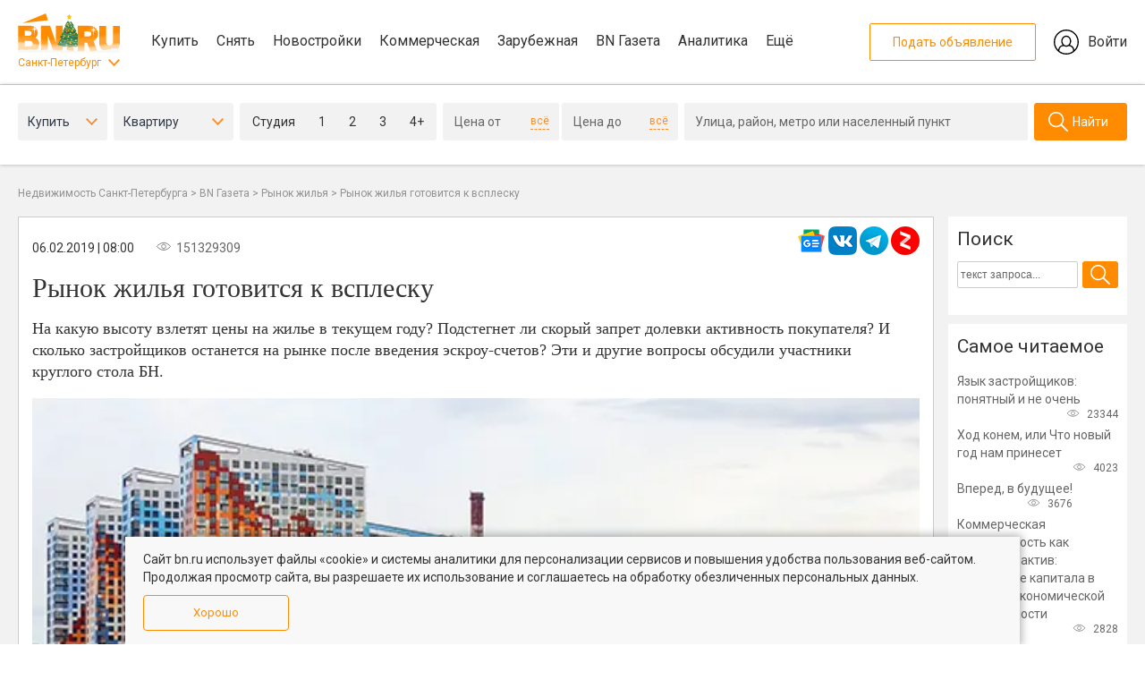

--- FILE ---
content_type: text/html; charset=UTF-8
request_url: https://www.bn.ru/gazeta/articles/250699/
body_size: 20023
content:
<!DOCTYPE html>
<html lang="ru-RU" xml:lang="ru-RU" >
<head>
    <title>Рынок жилья готовится к всплеску - Рынок жилья - газета BN.ru</title>
    <meta name="og:title" content="Рынок жилья готовится к всплеску - Рынок жилья - газета BN.ru">
<meta name="og:description" content="На какую высоту взлетят цены на жилье в текущем году? Подстегнет ли скорый запрет долевки активность покупателя? И сколько застройщиков останется на рынке после введения эскроу-счетов? Эти и другие вопросы обсудили участники круглого стола БН.">
<meta name="fb:app_id" content="1142145209203710">
<meta name="og:type" content="article">
<meta name="og:site_name" content="Бюллетень недвижимости">
<meta name="og:image" content="//static.bn.ru/uploads/gazeta/2019_02/1549383301373376818b.jpg">
<meta name="vk:image" content="//static.bn.ru/uploads/gazeta/2019_02/1549383301373376818b.jpg">
<meta name="description" content="На какую высоту взлетят цены на жилье в текущем году? Подстегнет ли скорый запрет долевки активность покупателя? И сколько застройщиков останется на рынке после введения эскроу-счетов? Эти и другие вопросы обсудили участники круглого стола БН.">
<link href="https://www.bn.ru/amp/gazeta/articles/250699/" rel="amphtml">
<link href="https://www.bn.ru/gazeta/articles/250699/" rel="canonical">
<link href="/assets/minify/f72c7b7b3cc17bc3b82b650c4202aa81117d1c6b.css?v=1765302138" rel="stylesheet">
<link href="/assets/minify/c0c732137f41386d9252872a8b5c7b536982aa4f.css?v=1765302138" rel="stylesheet">
<link href="/assets/minify/7c569d585bbc06bef9696887d4a6ed595e82a9d9.css?v=1765302138" rel="stylesheet">
<link href="/assets/minify/57e3de2f8d62c84b66354bcad4c0f3fa40c92ea0.css?v=1765302138" rel="stylesheet">
<link href="/assets/minify/733a27b2f864b626e98d0e460fe0fe79802eb4fa.css?v=1765302138" rel="stylesheet">
<link href="/assets/minify/acf78ea6361239df2129ccb5519dbd68de5ce413.css?v=1765302138" rel="stylesheet">
<link href="/assets/minify/d150501355ebf9ad41b53826c1478ec2db408c63.css?v=1765302138" rel="stylesheet">
<link href="/assets/minify/25e05e0b02a63c011ac01f7a0c8f8900a348037c.css?v=1765302138" rel="stylesheet">
<link href="/assets/minify/a396b44486fac0ff5221f9404460f8e490936c3b.css?v=1765302138" rel="stylesheet">
<link href="/assets/minify/8e9e5b8b177907ba4dd0de5124a45169f5b1e952.css?v=1765302141" rel="stylesheet">
<link href="/assets/minify/37c95d58fdf1dc18fb2057ee9b1b4ae6c6aaa664.css?v=1765302141" rel="stylesheet">
<link href="/assets/minify/1f986c6d8c92bb5d025bbcc5776b51e2631fa9a1.css?v=1765302147" rel="stylesheet">
<link href="/assets/minify/56e9c71c5f3dbeeeb310f0d86954b588c3fe9999.css?v=1765302147" rel="stylesheet">
<link href="/assets/minify/37792ec16beab530f80ce3e40a61878dd2bd07e7.css?v=1765302139" rel="stylesheet">
<link href="/assets/minify/d97a2432659c762a534483d4dd0e1c6193900241.css?v=1765302138" rel="stylesheet">
<link href="/assets/minify/99a5995b96563a6070d0b55176b892a3164377a3.css?v=1765302141" rel="stylesheet">
<link href="/assets/minify/2dd5b8b59c1c838ebfd85ea4766108d614b0da38.css?v=1765302141" rel="stylesheet">
<link href="/assets/minify/737d0efc28046e4ba5e9d0b3022f056a8d8adff4.css?v=1765302142" rel="stylesheet">
<link href="/assets/minify/63523b4c4169d176d56b4483d4d02b2f8fb1cfdb.css?v=1765302147" rel="stylesheet">
<link href="/assets/minify/b892d5e0750a8af766473bd482d985416bd75c2c.css?v=1765302139" rel="stylesheet">
<link href="/assets/minify/59a92c2c93b1e3fe14786da7a1fd0e1fe461655b.css?v=1765302138" rel="stylesheet">
<link href="/assets/minify/7b503f67f87d27da2c10d8661ac21e0104300203.css?v=1765302138" rel="stylesheet">
<script src="/assets/bc3df612/jquery.min.js?v=1765302137"></script>
<script src="/assets/5d37cbd7/js/init.js?v=1765302138"></script>
<script src="/assets/b00c4edc/js/gazeta-popup.js?v=1765302138"></script>
<script src="/assets/cb804777/js/popup.202208.js?v=1765302138"></script>    <meta http-equiv="Content-Type" content="text/html; charset=UTF-8">
        <meta name="viewport" content="width=device-width, initial-scale=1, maximum-scale=1, minimum-scale=1, user-scalable=0">
    <meta name="format-detection" content="telephone=no">
    <link rel="apple-touch-icon" sizes="180x180" href="/assets/5d37cbd7/favicon/apple-touch-icon.png">
    <link rel="icon" type="image/png" sizes="192x192"  href="/assets/5d37cbd7/favicon/android-chrome-192x192.png">
    <link rel="icon" type="image/png" href="/assets/5d37cbd7/favicon/favicon.ico" />
    <link rel="manifest" href="/assets/5d37cbd7/favicon/manifest.json">
    <meta name="msapplication-TileColor" content="#809513">
    <meta name="msapplication-TileImage" content="/assets/5d37cbd7/favicon/mstile-144x144.png">
    <meta name="theme-color" content="#666666">
    <meta name="verify-admitad" content="aeb404cc2d" />
    <meta name="csrf-param" content="_csrf-frontend">
<meta name="csrf-token" content="_J9ZONtG9RkBbgtM8jQ7YPruKfH1RdxBjBfQIJ7g66uO7BBo6hPNe207bgOoQ3Irord2pZ52kwzWJ7Nr2YuEyg==">
    <link rel="manifest" href="/assets/5d37cbd7/onesignal/manifest.json" />
    </head>
<body>
<div class="wrapper">
    <div class="page-container">
        <div class="bn-page__header-top">
    <div class="bn-page__block bn-page__block-top">
        <div class="bn-page__block-top-left">
            <div class="bn-page__block-top-left-container">
                <a href="/" class="bn-page__logo bn-page__logo-new-year"></a>
                <div class="bn-page__city"><a href="#" class="bn-menu-city-toggle">Санкт-Петербург</a></div>
            </div>
            <nav class="menu-main bn-menu-main">
                <a href="/kvartiry-vtorichka/" data-section="kupit">Купить</a>
                <a href="/arenda-kvartiry/" data-section="snyat">Снять</a>
                <a href="/kvartiry-novostroiki/" data-section="novostroyki">Новостройки</a>
                <a href="/kommercheskaya/" data-section="kommercheskaya">Коммерческая</a>
                <a href="https://prian.ru/" target="_blank" data-section="prian">Зарубежная</a>
                <a href="/gazeta/" data-section="gazeta">BN Газета</a>
                <a href="/analytics/" target="_blank" data-section="ocenka">Аналитика</a>
                <a href="#" data-section="eshe">Ещё</a>
            </nav>
        </div>
        <div class="bn-page__block-top-right">
            <a href="//lk.bn.ru/" target="_blank" class="bn-page__block-top-href-add">Подать объявление</a>
            <a href="//lk.bn.ru/" target="_blank" class="bn-page__block-top-href-lk">Войти</a>
        </div>
    </div>
</div>
<div class="bn-page__header-search-menu-city-container">
    <div class="bn-page__header-search-menu-city bn-menu-city">
        <nav>
            <a href="//moskva.bn.ru/">Москва</a>
            <a href="//50.bn.ru/">Московская область</a>
            <a href="//23.bn.ru/krasnodar/">Краснодар</a>
            <a href="//23.bn.ru/sochi/">Сочи</a>
            <a href="//66.bn.ru/ekaterinburg/">Екатеринбург</a>
            <a href="//39.bn.ru/kaliningrad/">Калининград</a>
            <a href="//52.bn.ru/nnov/">Нижний Новгород</a>
            <a href="//36.bn.ru/voronezh/">Воронеж</a>
            <a href="//63.bn.ru/samara/">Самара</a>
            <a href="//61.bn.ru/rostov/">Ростов-на-Дону</a>
            <a href="//bn.ru/portal">Все регионы</a>
        </nav>
    </div>
</div>
<div class="bn-page__header-search-menu-sub">
    <div class="bn-page__menu-sub bn-menu-main-sub" data-section="kupit">
        <div class="bn-page__menu-sub-column-container">
            <div class="bn-page__menu-sub-column">
                <div><a href="/kvartiry-vtorichka/">Квартиру на вторичке</a></div>
                <div><a href="/kvartiry-novostroiki/">Квартиру в новостройке</a></div>
            </div>
            <div class="bn-page__menu-sub-column">
                <div><a href="/komnaty-vtorichka/">Комнату</a></div>
                <div><a href="/zagorodnaya/">Дома и участки</a></div>
            </div>
            <div class="bn-page__menu-sub-column">
                <div><a href="/kommercheskaya/">Коммерческую недвижимость</a></div>
                <div><a href="/apartamenty/">Апартаменты</a></div>
            </div>
        </div>
    </div>
    <div class="bn-page__menu-sub bn-menu-main-sub" data-section="snyat">
        <div class="bn-page__menu-sub-column-container">
            <div class="bn-page__menu-sub-column">
                <div><a href="/arenda-kvartiry/">Квартиру</a></div>
                <div><a href="/arenda-komnaty/">Комнату</a></div>
            </div>
            <div class="bn-page__menu-sub-column">
                <div><a href="/arenda-zagorodnaya/">Дом или коттедж</a></div>
                <div><a href="/arenda-kommercheskaya/">Коммерческую недвижимость</a></div>
            </div>
        </div>
    </div>
    <div class="bn-page__menu-sub bn-menu-main-sub" data-section="novostroyki">
        <div class="bn-page__menu-sub-column-container">
            <div class="bn-page__menu-sub-column">
                <div><a href="/kvartiry-novostroiki/">Квартиры в новостройках</a></div>
                <div><a href="/novostroyki-zhk/">Каталог ЖК</a></div>
            </div>
            <div class="bn-page__menu-sub-column">
                <div><a href="/sales/">Акции и скидки</a></div>
            </div>
        </div>
    </div>
    <div class="bn-page__menu-sub bn-menu-main-sub" data-section="kommercheskaya">
        <div class="bn-page__menu-sub-column-container">
            <div class="bn-page__menu-sub-column">
                <div><a href="/ofisy/">Купить офис</a></div>
                <div><a href="/arenda-ofisa/">Снять офис</a></div>
            </div>
            <div class="bn-page__menu-sub-column">
                <div><a href="/torgovye-pomeshcheniya/">Купить торговую площадь</a></div>
                <div><a href="/arenda-torgovyh-pomeshcheniy/">Снять торговую площадь</a></div>
            </div>
            <div class="bn-page__menu-sub-column">
                <div><a href="/kommercheskaya-zemlya/">Купить коммерческую землю</a></div>
                <div><a href="/arenda-zemelnogo-uchastka/">Снять коммерческую землю</a></div>
            </div>
        </div>
    </div>
    <div class="bn-page__menu-sub bn-menu-main-sub" data-section="gazeta">
        <div class="bn-page__menu-sub-column-container">
            <div class="bn-page__menu-sub-column">
                <div><a href="/gazeta/news/">Новости</a></div>
                <div><a href="/gazeta/articles/">Статьи</a></div>
            </div>
            <div class="bn-page__menu-sub-column">
                <div><a href="/gazeta/">Главное сегодня</a></div>
                <div><a href="/gazeta/market/">Рынок жилья</a></div>
            </div>
            <div class="bn-page__menu-sub-column">
                <div><a href="/gazeta/leaders/">Лидеры мнений</a></div>
                <div><a href="/gazeta/mortgage/">Ипотека и финансы</a></div>
            </div>
            <div class="bn-page__menu-sub-column">
                <div><a href="/gazeta/country/">Загородная недвижимость</a></div>
                <div><a href="/gazeta/business-property/">Инвестиции в недвижимость</a></div>
            </div>
            <div class="bn-page__menu-sub-column">
                <div><a href="/gazeta/press-release/">Пресс-релизы</a></div>
                <div><a href="/gazeta/city/">Среда обитания</a></div>
            </div>
            <div class="bn-page__menu-sub-column">
                <div><a href="/gazeta/story/">Сюжеты</a></div>
                <div><a href="/gazeta/video/">Видео</a></div>
            </div>
        </div>
    </div>
    <div class="bn-page__menu-sub bn-menu-main-sub" data-section="eshe">
        <div class="bn-page__menu-sub-column-container">
            <div class="bn-page__menu-sub-column">
                <div><a href="/calendar/">Мероприятия</a></div>
                <div><a href="/wiki/">База знаний</a></div>
            </div>
            <div class="bn-page__menu-sub-column">
                <div><a href="/partners/">Партнеры</a></div>
            </div>
        </div>
    </div>
</div><!-- Index second page -->
<div class="page--index-new" id="page--index">
<div class="search-on-secondary__container"><!--noindex-->
<div class="search-on-main__container" id="bn-form-search-main" data-type="desktop"></div>
<form id="filter" action="/kvartiry-vtorichka/" method="get"><div class="popup-box-new">
    <div class="popup-bg"></div>
    <div class="popup-wraper district" data-buttonclassopen=".district">
        <div class="popup-close"></div>
        <div class="popup-head">
            <div class="popup-head--item">
                <div class="name">Центр</div>
                <div class="obl">Санкт-Петербург</div>
            </div>
            <div class="popup-head--item">
                <div class="name">Без центра</div>
                <div class="obl">Санкт-Петербург</div>
            </div>
            <div class="popup-head--item">
                <div class="name">Пригороды</div>
                <div class="obl">Санкт-Петербург</div>
            </div>
            <div class="popup-head--item">
                <div class="name">Отдаленные районы</div>
                <div class="obl">Ленинградская область</div>
            </div>
        </div>
        <div class="popup-scroll">
            <div class="popup-content">
                                                    <div class="popup-content--item">
                        <div class="select-all">Выбрать все</div>
                        <div class="checkboxes" data-house-type="brick_type">
                                                                                                                                                                                                                                                                                                                                                                                                                                                                                                                                                                                                                                                                                                                                                                                                                                                                                                                                                                                                                                                                                                                                                                                                                                                                                                                                                                                                                                                                                                                                                                                                                                                                                                                                                                                                                                                                                                                                                                                                                                                                                                                                                                                                                                                                                                                                                                                                                                                                                                                            
                            
<div id="searchformonmain-district"><div class="checkbox"><input type="checkbox" name="district[]" value="1" id="SearchFormOnMain[district][]1" ><label for="SearchFormOnMain[district][]1"><span class="check"></span><span class="name">Адмиралтейский</span></label></div>
<div class="checkbox"><input type="checkbox" name="district[]" value="2" id="SearchFormOnMain[district][]2" ><label for="SearchFormOnMain[district][]2"><span class="check"></span><span class="name">Василеостровский</span></label></div>
<div class="checkbox"><input type="checkbox" name="district[]" value="10" id="SearchFormOnMain[district][]10" ><label for="SearchFormOnMain[district][]10"><span class="check"></span><span class="name">Петроградский</span></label></div>
<div class="checkbox"><input type="checkbox" name="district[]" value="13" id="SearchFormOnMain[district][]13" ><label for="SearchFormOnMain[district][]13"><span class="check"></span><span class="name">Центральный</span></label></div></div>
                        </div>
                    </div>
                                    <div class="popup-content--item">
                        <div class="select-all">Выбрать все</div>
                        <div class="checkboxes" data-house-type="brick_type">
                                                                                                                                                                                                                                                                                                                                                                                                                                                                                                                                                                                                                                                                                                                                                                                                                                                                                                                                                                                                                                                                                                                                                                                                                                                                                                                                                                                                                                                                                                                                                                                                                                                                                                                                                                                                                                                                                                                                                                                                                                                                                                                                                                                                                                                                                                                                                                                                                                                                                                                                                                                                                                                                                                                                                                                                                                                                                
                            
<div id="searchformonmain-district"><div class="checkbox"><input type="checkbox" name="district[]" value="3" id="SearchFormOnMain[district][]3" ><label for="SearchFormOnMain[district][]3"><span class="check"></span><span class="name">Выборгский</span></label></div>
<div class="checkbox"><input type="checkbox" name="district[]" value="4" id="SearchFormOnMain[district][]4" ><label for="SearchFormOnMain[district][]4"><span class="check"></span><span class="name">Кировский</span></label></div>
<div class="checkbox"><input type="checkbox" name="district[]" value="5" id="SearchFormOnMain[district][]5" ><label for="SearchFormOnMain[district][]5"><span class="check"></span><span class="name">Калининский</span></label></div>
<div class="checkbox"><input type="checkbox" name="district[]" value="6" id="SearchFormOnMain[district][]6" ><label for="SearchFormOnMain[district][]6"><span class="check"></span><span class="name">Красногвардейский</span></label></div>
<div class="checkbox"><input type="checkbox" name="district[]" value="7" id="SearchFormOnMain[district][]7" ><label for="SearchFormOnMain[district][]7"><span class="check"></span><span class="name">Красносельский</span></label></div>
<div class="checkbox"><input type="checkbox" name="district[]" value="8" id="SearchFormOnMain[district][]8" ><label for="SearchFormOnMain[district][]8"><span class="check"></span><span class="name">Московский</span></label></div>
<div class="checkbox"><input type="checkbox" name="district[]" value="9" id="SearchFormOnMain[district][]9" ><label for="SearchFormOnMain[district][]9"><span class="check"></span><span class="name">Невский</span></label></div>
<div class="checkbox"><input type="checkbox" name="district[]" value="11" id="SearchFormOnMain[district][]11" ><label for="SearchFormOnMain[district][]11"><span class="check"></span><span class="name">Приморский</span></label></div>
<div class="checkbox"><input type="checkbox" name="district[]" value="12" id="SearchFormOnMain[district][]12" ><label for="SearchFormOnMain[district][]12"><span class="check"></span><span class="name">Фрунзенский</span></label></div></div>
                        </div>
                    </div>
                                    <div class="popup-content--item">
                        <div class="select-all">Выбрать все</div>
                        <div class="checkboxes" data-house-type="brick_type">
                                                                                                                                                                                                                                                                                                                                                                                                                                                                                                                                                                                                                                                                                                                                                                                                                                                                                                                                                                                                                                                                                                                                                                                                                                                                                                                                                                                                                                                                                                                                                                                                                                                                                                                                                                                                                                                                                                                                                                                                                                                                                                                                                                                                                                                                                                                                                                                                                                                                                                                                                                                                
                            
<div id="searchformonmain-district"><div class="checkbox"><input type="checkbox" name="district[]" value="15" id="SearchFormOnMain[district][]15" ><label for="SearchFormOnMain[district][]15"><span class="check"></span><span class="name">Кронштадтский</span></label></div>
<div class="checkbox"><input type="checkbox" name="district[]" value="16" id="SearchFormOnMain[district][]16" ><label for="SearchFormOnMain[district][]16"><span class="check"></span><span class="name">Колпинский</span></label></div>
<div class="checkbox"><input type="checkbox" name="district[]" value="17" id="SearchFormOnMain[district][]17" ><label for="SearchFormOnMain[district][]17"><span class="check"></span><span class="name">Курортный</span></label></div>
<div class="checkbox"><input type="checkbox" name="district[]" value="19" id="SearchFormOnMain[district][]19" ><label for="SearchFormOnMain[district][]19"><span class="check"></span><span class="name">Петродворцовый</span></label></div>
<div class="checkbox"><input type="checkbox" name="district[]" value="20" id="SearchFormOnMain[district][]20" ><label for="SearchFormOnMain[district][]20"><span class="check"></span><span class="name">Пушкинский</span></label></div></div>
                        </div>
                    </div>
                                    <div class="popup-content--item">
                        <div class="select-all">Выбрать все</div>
                        <div class="checkboxes" data-house-type="brick_type">
                                                                                                                                                                                                                                                                                                                                                                                                                                                                                                                                                                                                                                                                                                                                                                                                                                                                                                                                                                                                                                                                                                                                                                                                                                                                                                                                                                                                                                                                                                                                                                                                                                                                                                                                                                                                                                                                                                                                                                                                                                                                                                                                                                                                                                                                                                                                                                                                                                                                                                                                                                                                                                                                                                                                                                                                                                                                                                                                                                                                                                                                                                                                                                                                                                                                                                                                                                                                                                                
                            
<div id="searchformonmain-district"><div class="checkbox"><input type="checkbox" name="district[]" value="21" id="SearchFormOnMain[district][]21" ><label for="SearchFormOnMain[district][]21"><span class="check"></span><span class="name">Бокситогорский</span></label></div>
<div class="checkbox"><input type="checkbox" name="district[]" value="22" id="SearchFormOnMain[district][]22" ><label for="SearchFormOnMain[district][]22"><span class="check"></span><span class="name">Волосовский</span></label></div>
<div class="checkbox"><input type="checkbox" name="district[]" value="23" id="SearchFormOnMain[district][]23" ><label for="SearchFormOnMain[district][]23"><span class="check"></span><span class="name">Волховский</span></label></div>
<div class="checkbox"><input type="checkbox" name="district[]" value="24" id="SearchFormOnMain[district][]24" ><label for="SearchFormOnMain[district][]24"><span class="check"></span><span class="name">Всеволожский</span></label></div>
<div class="checkbox"><input type="checkbox" name="district[]" value="25" id="SearchFormOnMain[district][]25" ><label for="SearchFormOnMain[district][]25"><span class="check"></span><span class="name">Выборгский</span></label></div>
<div class="checkbox"><input type="checkbox" name="district[]" value="26" id="SearchFormOnMain[district][]26" ><label for="SearchFormOnMain[district][]26"><span class="check"></span><span class="name">Гатчинский</span></label></div>
<div class="checkbox"><input type="checkbox" name="district[]" value="27" id="SearchFormOnMain[district][]27" ><label for="SearchFormOnMain[district][]27"><span class="check"></span><span class="name">Кингисеппский</span></label></div>
<div class="checkbox"><input type="checkbox" name="district[]" value="28" id="SearchFormOnMain[district][]28" ><label for="SearchFormOnMain[district][]28"><span class="check"></span><span class="name">Киришский</span></label></div>
<div class="checkbox"><input type="checkbox" name="district[]" value="29" id="SearchFormOnMain[district][]29" ><label for="SearchFormOnMain[district][]29"><span class="check"></span><span class="name">Кировский</span></label></div>
<div class="checkbox"><input type="checkbox" name="district[]" value="30" id="SearchFormOnMain[district][]30" ><label for="SearchFormOnMain[district][]30"><span class="check"></span><span class="name">Лодейнопольский</span></label></div>
<div class="checkbox"><input type="checkbox" name="district[]" value="31" id="SearchFormOnMain[district][]31" ><label for="SearchFormOnMain[district][]31"><span class="check"></span><span class="name">Ломоносовский</span></label></div>
<div class="checkbox"><input type="checkbox" name="district[]" value="32" id="SearchFormOnMain[district][]32" ><label for="SearchFormOnMain[district][]32"><span class="check"></span><span class="name">Лужский</span></label></div>
<div class="checkbox"><input type="checkbox" name="district[]" value="33" id="SearchFormOnMain[district][]33" ><label for="SearchFormOnMain[district][]33"><span class="check"></span><span class="name">Подпорожский</span></label></div>
<div class="checkbox"><input type="checkbox" name="district[]" value="34" id="SearchFormOnMain[district][]34" ><label for="SearchFormOnMain[district][]34"><span class="check"></span><span class="name">Приозерский</span></label></div>
<div class="checkbox"><input type="checkbox" name="district[]" value="35" id="SearchFormOnMain[district][]35" ><label for="SearchFormOnMain[district][]35"><span class="check"></span><span class="name">Сланцевский</span></label></div>
<div class="checkbox"><input type="checkbox" name="district[]" value="36" id="SearchFormOnMain[district][]36" ><label for="SearchFormOnMain[district][]36"><span class="check"></span><span class="name">Тихвинский</span></label></div>
<div class="checkbox"><input type="checkbox" name="district[]" value="37" id="SearchFormOnMain[district][]37" ><label for="SearchFormOnMain[district][]37"><span class="check"></span><span class="name">Тосненский</span></label></div></div>
                        </div>
                    </div>
                            </div>
        </div>
        <div class="popup-button--save">
            <div data-field="district" class="btn popup-button--select">Применить</div>
            <a href="#" data-field="district" class="popup-button--clear">Очистить</a>
        </div>
    </div>
    <div class="popup-wraper metro" data-buttonclassopen=".metro">
        <div class="popup-close"></div>
        <div class="popup-head">
            <div class="popup-head--item flex">
                <div class="icon-metro line-1"></div>
                <div class="name">Линия 1</div>
            </div>
            <div class="popup-head--item flex">
                <div class="icon-metro line-2"></div>
                <div class="name">Линия 2</div>
            </div>
            <div class="popup-head--item flex">
                <div class="icon-metro line-3"></div>
                <div class="name">Линия 3</div>
            </div>
            <div class="popup-head--item flex">
                <div class="icon-metro line-4"></div>
                <div class="name">Линия 4</div>
            </div>
            <div class="popup-head--item flex">
                <div class="icon-metro line-5"></div>
                <div class="name">Линия 5</div>
            </div>
        </div>
        <div class="popup-scroll">
            <div class="popup-content">
                                                    <div class="popup-content--item line-1">
                        <div class="select-all">Выбрать все</div>
                        <div class="checkboxes" data-house-type="brick_type">
                                                                                                                                                                                                                                                                                                                                                                                                                                                                                                                                                                                                                                                                                                                                                                                                                                                                                                                                                                                                                                                                                                                                                                                                                                                                                                                                                                                                                                                                                                                                                                                                                                                                                                                                                                                                                                                                                                                                                                                                                                                                                                                                                                                                                                                                                                                                                                                                                                                                                                                                                                                                                                                                                                                                                                                                                                                                                                                                                                                                                                                                                                                                                                                                                                                                                                                                                                                                                                                                                                                                                                                                                                                                                                                                                                                                                                                                                                                                                                                                                                                                                                                                                                                                                                                                                                                                                                                                                                                                                                                                                                                                                                                                                                                                                                                                                                                                                                                                                                                                                                                                                                                                                                                                                                                                                                                                                                                                                                                                                                                                                                                                                                                                                                                                                                
<div id="searchformonmain-metro"><div class="checkbox"><input type="checkbox" name="SearchFormOnMain[metro][]" value="620" id="SearchFormOnMain[metro][]620" ><label for="SearchFormOnMain[metro][]620"><span class="check"></span><span class="name">Девяткино</span></label></div>
<div class="checkbox"><input type="checkbox" name="SearchFormOnMain[metro][]" value="610" id="SearchFormOnMain[metro][]610" ><label for="SearchFormOnMain[metro][]610"><span class="check"></span><span class="name">Гражданский  проспект</span></label></div>
<div class="checkbox"><input type="checkbox" name="SearchFormOnMain[metro][]" value="510" id="SearchFormOnMain[metro][]510" ><label for="SearchFormOnMain[metro][]510"><span class="check"></span><span class="name">Академическая</span></label></div>
<div class="checkbox"><input type="checkbox" name="SearchFormOnMain[metro][]" value="870" id="SearchFormOnMain[metro][]870" ><label for="SearchFormOnMain[metro][]870"><span class="check"></span><span class="name">Политехническая</span></label></div>
<div class="checkbox"><input type="checkbox" name="SearchFormOnMain[metro][]" value="780" id="SearchFormOnMain[metro][]780" ><label for="SearchFormOnMain[metro][]780"><span class="check"></span><span class="name">Площадь Мужества</span></label></div>
<div class="checkbox"><input type="checkbox" name="SearchFormOnMain[metro][]" value="720" id="SearchFormOnMain[metro][]720" ><label for="SearchFormOnMain[metro][]720"><span class="check"></span><span class="name">Лесная</span></label></div>
<div class="checkbox"><input type="checkbox" name="SearchFormOnMain[metro][]" value="580" id="SearchFormOnMain[metro][]580" ><label for="SearchFormOnMain[metro][]580"><span class="check"></span><span class="name">Выборгская</span></label></div>
<div class="checkbox"><input type="checkbox" name="SearchFormOnMain[metro][]" value="700" id="SearchFormOnMain[metro][]700" ><label for="SearchFormOnMain[metro][]700"><span class="check"></span><span class="name">Площадь Ленина</span></label></div>
<div class="checkbox"><input type="checkbox" name="SearchFormOnMain[metro][]" value="1010" id="SearchFormOnMain[metro][]1010" ><label for="SearchFormOnMain[metro][]1010"><span class="check"></span><span class="name">Чернышевская</span></label></div>
<div class="checkbox"><input type="checkbox" name="SearchFormOnMain[metro][]" value="570" id="SearchFormOnMain[metro][]570" ><label for="SearchFormOnMain[metro][]570"><span class="check"></span><span class="name">Площадь Восстания</span></label></div>
<div class="checkbox"><input type="checkbox" name="SearchFormOnMain[metro][]" value="560" id="SearchFormOnMain[metro][]560" ><label for="SearchFormOnMain[metro][]560"><span class="check"></span><span class="name">Владимирская</span></label></div>
<div class="checkbox"><input type="checkbox" name="SearchFormOnMain[metro][]" value="910" id="SearchFormOnMain[metro][]910" ><label for="SearchFormOnMain[metro][]910"><span class="check"></span><span class="name">Пушкинская</span></label></div>
<div class="checkbox"><input type="checkbox" name="SearchFormOnMain[metro][]" value="520" id="SearchFormOnMain[metro][]520" ><label for="SearchFormOnMain[metro][]520"><span class="check"></span><span class="name">Балтийская</span></label></div>
<div class="checkbox"><input type="checkbox" name="SearchFormOnMain[metro][]" value="790" id="SearchFormOnMain[metro][]790" ><label for="SearchFormOnMain[metro][]790"><span class="check"></span><span class="name">Нарвская</span></label></div>
<div class="checkbox"><input type="checkbox" name="SearchFormOnMain[metro][]" value="670" id="SearchFormOnMain[metro][]670" ><label for="SearchFormOnMain[metro][]670"><span class="check"></span><span class="name">Кировский завод</span></label></div>
<div class="checkbox"><input type="checkbox" name="SearchFormOnMain[metro][]" value="500" id="SearchFormOnMain[metro][]500" ><label for="SearchFormOnMain[metro][]500"><span class="check"></span><span class="name">Автово</span></label></div>
<div class="checkbox"><input type="checkbox" name="SearchFormOnMain[metro][]" value="710" id="SearchFormOnMain[metro][]710" ><label for="SearchFormOnMain[metro][]710"><span class="check"></span><span class="name">Ленинский  проспект</span></label></div>
<div class="checkbox"><input type="checkbox" name="SearchFormOnMain[metro][]" value="550" id="SearchFormOnMain[metro][]550" ><label for="SearchFormOnMain[metro][]550"><span class="check"></span><span class="name">Проспект Ветеранов</span></label></div></div>
                        </div>
                    </div>
                                    <div class="popup-content--item line-2">
                        <div class="select-all">Выбрать все</div>
                        <div class="checkboxes" data-house-type="brick_type">
                                                                                                                                                                                                                                                                                                                                                                                                                                                                                                                                                                                                                                                                                                                                                                                                                                                                                                                                                                                                                                                                                                                                                                                                                                                                                                                                                                                                                                                                                                                                                                                                                                                                                                                                                                                                                                                                                                                                                                                                                                                                                                                                                                                                                                                                                                                                                                                                                                                                                                                                                                                                                                                                                                                                                                                                                                                                                                                                                                                                                                                                                                                                                                                                                                                                                                                                                                                                                                                                                                                                                                                                                                                                                                                                                                                                                                                                                                                                                                                                                                                                                                                                                                                                                                                                                                                                                                                                                                                                                                                                                                                                                                                                                                                                                                                                                                                                                                                                                                                                                                                                                                                                                                                                                                                                                                                                                                                                                                                                                                                                                                                                                                                                                                                                                                
<div id="searchformonmain-metro"><div class="checkbox"><input type="checkbox" name="SearchFormOnMain[metro][]" value="1140" id="SearchFormOnMain[metro][]1140" ><label for="SearchFormOnMain[metro][]1140"><span class="check"></span><span class="name">Парнас</span></label></div>
<div class="checkbox"><input type="checkbox" name="SearchFormOnMain[metro][]" value="900" id="SearchFormOnMain[metro][]900" ><label for="SearchFormOnMain[metro][]900"><span class="check"></span><span class="name">Проспект Просвещения</span></label></div>
<div class="checkbox"><input type="checkbox" name="SearchFormOnMain[metro][]" value="830" id="SearchFormOnMain[metro][]830" ><label for="SearchFormOnMain[metro][]830"><span class="check"></span><span class="name">Озерки</span></label></div>
<div class="checkbox"><input type="checkbox" name="SearchFormOnMain[metro][]" value="980" id="SearchFormOnMain[metro][]980" ><label for="SearchFormOnMain[metro][]980"><span class="check"></span><span class="name">Удельная</span></label></div>
<div class="checkbox"><input type="checkbox" name="SearchFormOnMain[metro][]" value="860" id="SearchFormOnMain[metro][]860" ><label for="SearchFormOnMain[metro][]860"><span class="check"></span><span class="name">Пионерская</span></label></div>
<div class="checkbox"><input type="checkbox" name="SearchFormOnMain[metro][]" value="1000" id="SearchFormOnMain[metro][]1000" ><label for="SearchFormOnMain[metro][]1000"><span class="check"></span><span class="name">Черная речка</span></label></div>
<div class="checkbox"><input type="checkbox" name="SearchFormOnMain[metro][]" value="850" id="SearchFormOnMain[metro][]850" ><label for="SearchFormOnMain[metro][]850"><span class="check"></span><span class="name">Петроградская</span></label></div>
<div class="checkbox"><input type="checkbox" name="SearchFormOnMain[metro][]" value="590" id="SearchFormOnMain[metro][]590" ><label for="SearchFormOnMain[metro][]590"><span class="check"></span><span class="name">Горьковская</span></label></div>
<div class="checkbox"><input type="checkbox" name="SearchFormOnMain[metro][]" value="800" id="SearchFormOnMain[metro][]800" ><label for="SearchFormOnMain[metro][]800"><span class="check"></span><span class="name">Невский проспект</span></label></div>
<div class="checkbox"><input type="checkbox" name="SearchFormOnMain[metro][]" value="940" id="SearchFormOnMain[metro][]940" ><label for="SearchFormOnMain[metro][]940"><span class="check"></span><span class="name">Сенная площадь</span></label></div>
<div class="checkbox"><input type="checkbox" name="SearchFormOnMain[metro][]" value="970" id="SearchFormOnMain[metro][]970" ><label for="SearchFormOnMain[metro][]970"><span class="check"></span><span class="name">Технологический институт</span></label></div>
<div class="checkbox"><input type="checkbox" name="SearchFormOnMain[metro][]" value="990" id="SearchFormOnMain[metro][]990" ><label for="SearchFormOnMain[metro][]990"><span class="check"></span><span class="name">Фрунзенская</span></label></div>
<div class="checkbox"><input type="checkbox" name="SearchFormOnMain[metro][]" value="770" id="SearchFormOnMain[metro][]770" ><label for="SearchFormOnMain[metro][]770"><span class="check"></span><span class="name">Московские ворота</span></label></div>
<div class="checkbox"><input type="checkbox" name="SearchFormOnMain[metro][]" value="1030" id="SearchFormOnMain[metro][]1030" ><label for="SearchFormOnMain[metro][]1030"><span class="check"></span><span class="name">Электросила</span></label></div>
<div class="checkbox"><input type="checkbox" name="SearchFormOnMain[metro][]" value="840" id="SearchFormOnMain[metro][]840" ><label for="SearchFormOnMain[metro][]840"><span class="check"></span><span class="name">Парк Победы</span></label></div>
<div class="checkbox"><input type="checkbox" name="SearchFormOnMain[metro][]" value="760" id="SearchFormOnMain[metro][]760" ><label for="SearchFormOnMain[metro][]760"><span class="check"></span><span class="name">Московская</span></label></div>
<div class="checkbox"><input type="checkbox" name="SearchFormOnMain[metro][]" value="660" id="SearchFormOnMain[metro][]660" ><label for="SearchFormOnMain[metro][]660"><span class="check"></span><span class="name">Звездная</span></label></div>
<div class="checkbox"><input type="checkbox" name="SearchFormOnMain[metro][]" value="680" id="SearchFormOnMain[metro][]680" ><label for="SearchFormOnMain[metro][]680"><span class="check"></span><span class="name">Купчино</span></label></div></div>
                        </div>
                    </div>
                                    <div class="popup-content--item line-3">
                        <div class="select-all">Выбрать все</div>
                        <div class="checkboxes" data-house-type="brick_type">
                                                                                                                                                                                                                                                                                                                                                                                                                                                                                                                                                                                                                                                                                                                                                                                                                                                                                                                                                                                                                                                                                                                                                                                                                                                                                                                                                                                                                                                                                                                                                                                                                                                                                                                                                                                                                                                                                                                                                                                                                                                                                                                                                                                                                                                                                                                                                                                                                                                                                                                                                                                                                                                                                                                                                                                                                                                                                                                                                                                                                                                                                                                                                                                                                                                                                                                                                                                                                                                                                                                                                                                                                                                                                                                                                                                                                                                                                                                                                                                                                                                                                                                                                                                                                                                                                                                                                                                                                                                                                                                                                                                                                                                                                                                                                                                                                                                                                                                                                                                                                                                                                                                                                                                                                                                                                                                                        
<div id="searchformonmain-metro"><div class="checkbox"><input type="checkbox" name="SearchFormOnMain[metro][]" value="1230" id="SearchFormOnMain[metro][]1230" ><label for="SearchFormOnMain[metro][]1230"><span class="check"></span><span class="name">Беговая</span></label></div>
<div class="checkbox"><input type="checkbox" name="SearchFormOnMain[metro][]" value="1220" id="SearchFormOnMain[metro][]1220" ><label for="SearchFormOnMain[metro][]1220"><span class="check"></span><span class="name">Зенит</span></label></div>
<div class="checkbox"><input type="checkbox" name="SearchFormOnMain[metro][]" value="880" id="SearchFormOnMain[metro][]880" ><label for="SearchFormOnMain[metro][]880"><span class="check"></span><span class="name">Приморская</span></label></div>
<div class="checkbox"><input type="checkbox" name="SearchFormOnMain[metro][]" value="540" id="SearchFormOnMain[metro][]540" ><label for="SearchFormOnMain[metro][]540"><span class="check"></span><span class="name">Василеостровская</span></label></div>
<div class="checkbox"><input type="checkbox" name="SearchFormOnMain[metro][]" value="600" id="SearchFormOnMain[metro][]600" ><label for="SearchFormOnMain[metro][]600"><span class="check"></span><span class="name">Гостиный Двор</span></label></div>
<div class="checkbox"><input type="checkbox" name="SearchFormOnMain[metro][]" value="750" id="SearchFormOnMain[metro][]750" ><label for="SearchFormOnMain[metro][]750"><span class="check"></span><span class="name">Маяковская</span></label></div>
<div class="checkbox"><input type="checkbox" name="SearchFormOnMain[metro][]" value="490" id="SearchFormOnMain[metro][]490" ><label for="SearchFormOnMain[metro][]490"><span class="check"></span><span class="name">Площадь Александра Невского</span></label></div>
<div class="checkbox"><input type="checkbox" name="SearchFormOnMain[metro][]" value="650" id="SearchFormOnMain[metro][]650" ><label for="SearchFormOnMain[metro][]650"><span class="check"></span><span class="name">Елизаровская</span></label></div>
<div class="checkbox"><input type="checkbox" name="SearchFormOnMain[metro][]" value="740" id="SearchFormOnMain[metro][]740" ><label for="SearchFormOnMain[metro][]740"><span class="check"></span><span class="name">Ломоносовская</span></label></div>
<div class="checkbox"><input type="checkbox" name="SearchFormOnMain[metro][]" value="890" id="SearchFormOnMain[metro][]890" ><label for="SearchFormOnMain[metro][]890"><span class="check"></span><span class="name">Пролетарская</span></label></div>
<div class="checkbox"><input type="checkbox" name="SearchFormOnMain[metro][]" value="820" id="SearchFormOnMain[metro][]820" ><label for="SearchFormOnMain[metro][]820"><span class="check"></span><span class="name">Обухово</span></label></div>
<div class="checkbox"><input type="checkbox" name="SearchFormOnMain[metro][]" value="920" id="SearchFormOnMain[metro][]920" ><label for="SearchFormOnMain[metro][]920"><span class="check"></span><span class="name">Рыбацкое</span></label></div></div>
                        </div>
                    </div>
                                    <div class="popup-content--item line-4">
                        <div class="select-all">Выбрать все</div>
                        <div class="checkboxes" data-house-type="brick_type">
                                                                                                                                                                                                                                                                                                                                                                                                                                                                                                                                                                                                                                                                                                                                                                                                                                                                                                                                                                                                                                                                                                                                                                                                                                                                                                                                                                                                                                                                                                                                                                                                                                                                                                                                                                                                                                                                                                                                                                                                                                                                                                                                                                                                                                                                                                                                                                                                                                                                                                                                                                                                                                                                                                                                                                                                                                                                                                                                                                                                                                                                                                                                                                                                                                                                                                                                                                                                                                                                                                                                                                                                                                                                                                                                                                                                                                                                                                                                                                                                                                                                                                                                                                                                                                                                                                                                                                                                                                                                                                                                                                                                                                                                                                                                                                                                                                                                                                                                                                                    
<div id="searchformonmain-metro"><div class="checkbox"><input type="checkbox" name="SearchFormOnMain[metro][]" value="1170" id="SearchFormOnMain[metro][]1170" ><label for="SearchFormOnMain[metro][]1170"><span class="check"></span><span class="name">Спасская</span></label></div>
<div class="checkbox"><input type="checkbox" name="SearchFormOnMain[metro][]" value="630" id="SearchFormOnMain[metro][]630" ><label for="SearchFormOnMain[metro][]630"><span class="check"></span><span class="name">Достоевская</span></label></div>
<div class="checkbox"><input type="checkbox" name="SearchFormOnMain[metro][]" value="730" id="SearchFormOnMain[metro][]730" ><label for="SearchFormOnMain[metro][]730"><span class="check"></span><span class="name">Лиговский  проспект</span></label></div>
<div class="checkbox"><input type="checkbox" name="SearchFormOnMain[metro][]" value="810" id="SearchFormOnMain[metro][]810" ><label for="SearchFormOnMain[metro][]810"><span class="check"></span><span class="name">Новочеркасская</span></label></div>
<div class="checkbox"><input type="checkbox" name="SearchFormOnMain[metro][]" value="690" id="SearchFormOnMain[metro][]690" ><label for="SearchFormOnMain[metro][]690"><span class="check"></span><span class="name">Ладожская</span></label></div>
<div class="checkbox"><input type="checkbox" name="SearchFormOnMain[metro][]" value="530" id="SearchFormOnMain[metro][]530" ><label for="SearchFormOnMain[metro][]530"><span class="check"></span><span class="name">Проспект Большевиков</span></label></div>
<div class="checkbox"><input type="checkbox" name="SearchFormOnMain[metro][]" value="640" id="SearchFormOnMain[metro][]640" ><label for="SearchFormOnMain[metro][]640"><span class="check"></span><span class="name">Улица Дыбенко</span></label></div></div>
                        </div>
                    </div>
                                    <div class="popup-content--item line-5">
                        <div class="select-all">Выбрать все</div>
                        <div class="checkboxes" data-house-type="brick_type">
                                                                                                                                                                                                                                                                                                                                                                                                                                                                                                                                                                                                                                                                                                                                                                                                                                                                                                                                                                                                                                                                                                                                                                                                                                                                                                                                                                                                                                                                                                                                                                                                                                                                                                                                                                                                                                                                                                                                                                                                                                                                                                                                                                                                                                                                                                                                                                                                                                                                                                                                                                                                                                                                                                                                                                                                                                                                                                                                                                                                                                                                                                                                                                                                                                                                                                                                                                                                                                                                                                                                                                                                                                                                                                                                                                                                                                                                                                                                                                                                                                                                                                                                                                                                                                                                                                                                                                                                                                                                                                                                                                                                                                                                                                                                                                                                                                                                                                                                                                                                                                                                                                                                                                                                                                                                                                                                                                                                                                                                                                                                                    
<div id="searchformonmain-metro"><div class="checkbox"><input type="checkbox" name="SearchFormOnMain[metro][]" value="1120" id="SearchFormOnMain[metro][]1120" ><label for="SearchFormOnMain[metro][]1120"><span class="check"></span><span class="name">Комендантский  проспект</span></label></div>
<div class="checkbox"><input type="checkbox" name="SearchFormOnMain[metro][]" value="960" id="SearchFormOnMain[metro][]960" ><label for="SearchFormOnMain[metro][]960"><span class="check"></span><span class="name">Старая Деревня</span></label></div>
<div class="checkbox"><input type="checkbox" name="SearchFormOnMain[metro][]" value="1110" id="SearchFormOnMain[metro][]1110" ><label for="SearchFormOnMain[metro][]1110"><span class="check"></span><span class="name">Крестовский остров</span></label></div>
<div class="checkbox"><input type="checkbox" name="SearchFormOnMain[metro][]" value="1020" id="SearchFormOnMain[metro][]1020" ><label for="SearchFormOnMain[metro][]1020"><span class="check"></span><span class="name">Чкаловская</span></label></div>
<div class="checkbox"><input type="checkbox" name="SearchFormOnMain[metro][]" value="950" id="SearchFormOnMain[metro][]950" ><label for="SearchFormOnMain[metro][]950"><span class="check"></span><span class="name">Спортивная</span></label></div>
<div class="checkbox"><input type="checkbox" name="SearchFormOnMain[metro][]" value="1190" id="SearchFormOnMain[metro][]1190" ><label for="SearchFormOnMain[metro][]1190"><span class="check"></span><span class="name">Адмиралтейская</span></label></div>
<div class="checkbox"><input type="checkbox" name="SearchFormOnMain[metro][]" value="930" id="SearchFormOnMain[metro][]930" ><label for="SearchFormOnMain[metro][]930"><span class="check"></span><span class="name">Садовая</span></label></div>
<div class="checkbox"><input type="checkbox" name="SearchFormOnMain[metro][]" value="1160" id="SearchFormOnMain[metro][]1160" ><label for="SearchFormOnMain[metro][]1160"><span class="check"></span><span class="name">Звенигородская</span></label></div>
<div class="checkbox"><input type="checkbox" name="SearchFormOnMain[metro][]" value="1180" id="SearchFormOnMain[metro][]1180" ><label for="SearchFormOnMain[metro][]1180"><span class="check"></span><span class="name">Обводный канал</span></label></div>
<div class="checkbox"><input type="checkbox" name="SearchFormOnMain[metro][]" value="1150" id="SearchFormOnMain[metro][]1150" ><label for="SearchFormOnMain[metro][]1150"><span class="check"></span><span class="name">Волковская</span></label></div>
<div class="checkbox"><input type="checkbox" name="SearchFormOnMain[metro][]" value="1210" id="SearchFormOnMain[metro][]1210" ><label for="SearchFormOnMain[metro][]1210"><span class="check"></span><span class="name">Бухарестская</span></label></div>
<div class="checkbox"><input type="checkbox" name="SearchFormOnMain[metro][]" value="1200" id="SearchFormOnMain[metro][]1200" ><label for="SearchFormOnMain[metro][]1200"><span class="check"></span><span class="name">Международная</span></label></div>
<div class="checkbox"><input type="checkbox" name="SearchFormOnMain[metro][]" value="1240" id="SearchFormOnMain[metro][]1240" ><label for="SearchFormOnMain[metro][]1240"><span class="check"></span><span class="name">Проспект Славы</span></label></div>
<div class="checkbox"><input type="checkbox" name="SearchFormOnMain[metro][]" value="1250" id="SearchFormOnMain[metro][]1250" ><label for="SearchFormOnMain[metro][]1250"><span class="check"></span><span class="name">Дунайская</span></label></div>
<div class="checkbox"><input type="checkbox" name="SearchFormOnMain[metro][]" value="1260" id="SearchFormOnMain[metro][]1260" ><label for="SearchFormOnMain[metro][]1260"><span class="check"></span><span class="name">Шушары</span></label></div></div>
                        </div>
                    </div>
                            </div>
        </div>
        <div class="popup-button--save">
            <div data-field="metro" class="btn popup-button--select">Применить</div>
            <a href="#" data-field="metro" class="popup-button--clear">Очистить</a>
        </div>
    </div>
    <div class="popup-wraper type_id" data-buttonclassopen=".type_id">
        <div class="popup-close"></div>
        <div class="popup-head">
            <div class="popup-head--item">
                <div class="name">Помещение</div>
                <div class="obl"></div>
            </div>
            <div class="popup-head--item">
                <div class="name">Здание</div>
                <div class="obl"></div>
            </div>
            <div class="popup-head--item">
                <div class="name">Земля</div>
                <div class="obl"></div>
            </div>
        </div>
        <div class="popup-scroll">
            <div class="popup-content">

                <!-- помещение -->
                <div class="popup-content--item popup-content--item-type_id">
                    <div class="select-all">Выбрать все</div>
                    <div class="checkboxes">
                        
<div id="searchformonmain-type_id"><div class='checkbox'><input type='checkbox' name='SearchFormOnMain[type_id][]' value='2' id='SearchFormOnMain[type_id][]2'  data-label='офис' /><label for='SearchFormOnMain[type_id][]2'><span class='check'></span><span class='SearchFormOnMain[type_id][]' data-type='type_id' data-value='2'>офис</span></label></div>
<div class='checkbox'><input type='checkbox' name='SearchFormOnMain[type_id][]' value='4' id='SearchFormOnMain[type_id][]4'  data-label='торговля' /><label for='SearchFormOnMain[type_id][]4'><span class='check'></span><span class='SearchFormOnMain[type_id][]' data-type='type_id' data-value='4'>торговля</span></label></div>
<div class='checkbox'><input type='checkbox' name='SearchFormOnMain[type_id][]' value='5' id='SearchFormOnMain[type_id][]5'  data-label='разное' /><label for='SearchFormOnMain[type_id][]5'><span class='check'></span><span class='SearchFormOnMain[type_id][]' data-type='type_id' data-value='5'>разное</span></label></div>
<div class='checkbox'><input type='checkbox' name='SearchFormOnMain[type_id][]' value='34' id='SearchFormOnMain[type_id][]34'  data-label='сфера услуг' /><label for='SearchFormOnMain[type_id][]34'><span class='check'></span><span class='SearchFormOnMain[type_id][]' data-type='type_id' data-value='34'>сфера услуг</span></label></div>
<div class='checkbox'><input type='checkbox' name='SearchFormOnMain[type_id][]' value='37' id='SearchFormOnMain[type_id][]37'  data-label='строящееся помещение' /><label for='SearchFormOnMain[type_id][]37'><span class='check'></span><span class='SearchFormOnMain[type_id][]' data-type='type_id' data-value='37'>строящееся помещение</span></label></div></div>
                    </div>
                </div>

                <!-- здание -->
                <div class="popup-content--item popup-content--item-type_id">
                    <div class="select-all">Выбрать все</div>
                    <div class="checkboxes">
                        
<div id="searchformonmain-type_id"><div class='checkbox'><input type='checkbox' name='SearchFormOnMain[type_id][]' value='3' id='SearchFormOnMain[type_id][]3'  data-label='производство' /><label for='SearchFormOnMain[type_id][]3'><span class='check'></span><span class='SearchFormOnMain[type_id][]' data-type='type_id' data-value='3'>производство</span></label></div>
<div class='checkbox'><input type='checkbox' name='SearchFormOnMain[type_id][]' value='6' id='SearchFormOnMain[type_id][]6'  data-label='здание' /><label for='SearchFormOnMain[type_id][]6'><span class='check'></span><span class='SearchFormOnMain[type_id][]' data-type='type_id' data-value='6'>здание</span></label></div></div>
                    </div>
                </div>

                <!-- здание -->
                <div class="popup-content--item popup-content--item-type_id">
                    <div class="select-all">Выбрать все</div>
                    <div class="checkboxes">
                        
<div id="searchformonmain-igs"><div class='checkbox'><input type='checkbox' name='SearchFormOnMain[igs][]' value='6' id='SearchFormOnMain[igs][]6'  data-label='Дачное некоммерческое партнерство' /><label for='SearchFormOnMain[igs][]6'><span class='check'></span><span class='SearchFormOnMain[igs][]' data-type='igs' data-value='6'>Дачное некоммерческое партнерство</span></label></div>
<div class='checkbox'><input type='checkbox' name='SearchFormOnMain[igs][]' value='11' id='SearchFormOnMain[igs][]11'  data-label='Земли в долгосрочной аренде' /><label for='SearchFormOnMain[igs][]11'><span class='check'></span><span class='SearchFormOnMain[igs][]' data-type='igs' data-value='11'>Земли в долгосрочной аренде</span></label></div>
<div class='checkbox'><input type='checkbox' name='SearchFormOnMain[igs][]' value='9' id='SearchFormOnMain[igs][]9'  data-label='Земли водного фонда' /><label for='SearchFormOnMain[igs][]9'><span class='check'></span><span class='SearchFormOnMain[igs][]' data-type='igs' data-value='9'>Земли водного фонда</span></label></div>
<div class='checkbox'><input type='checkbox' name='SearchFormOnMain[igs][]' value='10' id='SearchFormOnMain[igs][]10'  data-label='Земли лесного фонда' /><label for='SearchFormOnMain[igs][]10'><span class='check'></span><span class='SearchFormOnMain[igs][]' data-type='igs' data-value='10'>Земли лесного фонда</span></label></div>
<div class='checkbox'><input type='checkbox' name='SearchFormOnMain[igs][]' value='12' id='SearchFormOnMain[igs][]12'  data-label='Земли населенных пунктов' /><label for='SearchFormOnMain[igs][]12'><span class='check'></span><span class='SearchFormOnMain[igs][]' data-type='igs' data-value='12'>Земли населенных пунктов</span></label></div>
<div class='checkbox'><input type='checkbox' name='SearchFormOnMain[igs][]' value='13' id='SearchFormOnMain[igs][]13'  data-label='Земли особоохраняемые' /><label for='SearchFormOnMain[igs][]13'><span class='check'></span><span class='SearchFormOnMain[igs][]' data-type='igs' data-value='13'>Земли особоохраняемые</span></label></div>
<div class='checkbox'><input type='checkbox' name='SearchFormOnMain[igs][]' value='14' id='SearchFormOnMain[igs][]14'  data-label='Земли промышленные' /><label for='SearchFormOnMain[igs][]14'><span class='check'></span><span class='SearchFormOnMain[igs][]' data-type='igs' data-value='14'>Земли промышленные</span></label></div>
<div class='checkbox'><input type='checkbox' name='SearchFormOnMain[igs][]' value='8' id='SearchFormOnMain[igs][]8'  data-label='Земли С/Х назначения' /><label for='SearchFormOnMain[igs][]8'><span class='check'></span><span class='SearchFormOnMain[igs][]' data-type='igs' data-value='8'>Земли С/Х назначения</span></label></div>
<div class='checkbox'><input type='checkbox' name='SearchFormOnMain[igs][]' value='1' id='SearchFormOnMain[igs][]1'  data-label='Индивидуальное жилищное строительство' /><label for='SearchFormOnMain[igs][]1'><span class='check'></span><span class='SearchFormOnMain[igs][]' data-type='igs' data-value='1'>Индивидуальное жилищное строительство</span></label></div>
<div class='checkbox'><input type='checkbox' name='SearchFormOnMain[igs][]' value='3' id='SearchFormOnMain[igs][]3'  data-label='Личное подсобное хозяйство' /><label for='SearchFormOnMain[igs][]3'><span class='check'></span><span class='SearchFormOnMain[igs][]' data-type='igs' data-value='3'>Личное подсобное хозяйство</span></label></div>
<div class='checkbox'><input type='checkbox' name='SearchFormOnMain[igs][]' value='15' id='SearchFormOnMain[igs][]15'  data-label='Рекреационная зона' /><label for='SearchFormOnMain[igs][]15'><span class='check'></span><span class='SearchFormOnMain[igs][]' data-type='igs' data-value='15'>Рекреационная зона</span></label></div>
<div class='checkbox'><input type='checkbox' name='SearchFormOnMain[igs][]' value='2' id='SearchFormOnMain[igs][]2'  data-label='Садоводство' /><label for='SearchFormOnMain[igs][]2'><span class='check'></span><span class='SearchFormOnMain[igs][]' data-type='igs' data-value='2'>Садоводство</span></label></div>
<div class='checkbox'><input type='checkbox' name='SearchFormOnMain[igs][]' value='7' id='SearchFormOnMain[igs][]7'  data-label='Садоводческое некоммерческое партнерство' /><label for='SearchFormOnMain[igs][]7'><span class='check'></span><span class='SearchFormOnMain[igs][]' data-type='igs' data-value='7'>Садоводческое некоммерческое партнерство</span></label></div>
<div class='checkbox'><input type='checkbox' name='SearchFormOnMain[igs][]' value='5' id='SearchFormOnMain[igs][]5'  data-label='Садоводческое некоммерческое товарищество' /><label for='SearchFormOnMain[igs][]5'><span class='check'></span><span class='SearchFormOnMain[igs][]' data-type='igs' data-value='5'>Садоводческое некоммерческое товарищество</span></label></div>
<div class='checkbox'><input type='checkbox' name='SearchFormOnMain[igs][]' value='4' id='SearchFormOnMain[igs][]4'  data-label='Фермерское хозяйство' /><label for='SearchFormOnMain[igs][]4'><span class='check'></span><span class='SearchFormOnMain[igs][]' data-type='igs' data-value='4'>Фермерское хозяйство</span></label></div></div>
                    </div>
                </div>
            </div>
        </div>
        <div class="popup-button--save">
            <div data-field="type_id" class="btn popup-button--select">Применить</div>
            <a href="#" data-field="type_id" class="popup-button--clear">Очистить</a>
        </div>
    </div>
</div>
</form><!--/noindex--></div>

    <div class="page--index-new_main">
        <div class="container">
            <div class="container container--h1 new_breadcrumbs_block">
                <div class="page--index-new_breadcrumbs">
                    <a href="/">Недвижимость Санкт-Петербурга</a> <span class="page--index-new_breadcrumbs--separator"> > </span> <a href="/gazeta/">BN Газета</a> <span class="page--index-new_breadcrumbs--separator"> > </span> <a href="/gazeta/market/">Рынок жилья</a> <span class="page--index-new_breadcrumbs--separator"> > </span> <a href="/gazeta/articles/250699/">Рынок жилья готовится к всплеску</a>
<script type="application/ld+json">
{
"@context": "https://schema.org",
"@type": "BreadcrumbList",
"itemListElement": [
{
"@type": "ListItem",
"position": "1",
"name": "Недвижимость Санкт-Петербурга",
"item": "https://www.bn.ru/"
},
{
"@type": "ListItem",
"position": "2",
"name": "BN Газета",
"item": "https://www.bn.ru/gazeta/"
},
{
"@type": "ListItem",
"position": "3",
"name": "Рынок жилья",
"item": "https://www.bn.ru/gazeta/market/"
},
{
"@type": "ListItem",
"position": "4",
"name": "Рынок жилья готовится к всплеску",
"item": "https://www.bn.ru/gazeta/articles/250699/"
}
]
}
</script>
                </div>
            </div>

            
            <div class="page--index-new_center--content_newspaper catalog_result-wrapper">
                <div class="page--index-new_center--content_gazeta" id="aux_info" data-id="250699" data-type="articles">
                    <p class="subscribe_block">
                        <a href="https://news.google.com/publications/CAAqBwgKMLfYhgswpuCEAw?oc=3&hl=ru&gl=RU&ceid=RU:ru" class="subscribe_block__google_news" target="_blank"></a>
                        <a href="https://vk.com/bnruspb" class="subscribe_block__vk" target="_blank"></a>
                        <a href="https://t.me/bnruspb" class="subscribe_block__telegram" target="_blank"></a>
                        <a href="https://zen.yandex.ru/bn.ru" class="subscribe_block__zen_yandex" target="_blank"></a>
                    </p>

                    <p class="date">06.02.2019 | 08:00 <span class="view">151329309</span></p>

                    <h1>Рынок жилья готовится к всплеску</h1>

                                            <div class="page--index-new_center--content_gazeta--description">
                            На какую высоту взлетят цены на жилье в текущем году? Подстегнет ли скорый запрет долевки активность покупателя? И сколько застройщиков останется на рынке после введения эскроу-счетов? Эти и другие вопросы обсудили участники круглого стола БН.                        </div>

                                                    <div class="page--index-new_center--content_gazeta--main_image">
                                <picture><source type="image/webp" srcset="/static-assets/no-photo-big.svg" data-srcset="//static.bn.ru/uploads/gazeta/2019_02/1549383301373376818b.webp" /><source type="image/jpeg" srcset="/static-assets/no-photo-big.svg" data-srcset="//static.bn.ru/uploads/gazeta/2019_02/1549383301373376818b.jpg"  /><img src="/static-assets/no-photo-big.svg" class="b-lazy" data-src="//static.bn.ru/uploads/gazeta/2019_02/1549383301373376818b.jpg" /></picture>                            </div>
                                            
                    
                    <div class="page--index-new_center--content_gazeta--text article-text">
                        <p>	&laquo;Бюллетень недвижимости&raquo; провел круглый стол &laquo;Тенденции 2019 года на рынке недвижимости&raquo;, где застройщики, риэлторы и представители банков обменялись мнениями, насколько готов рынок к ускоренному переходу на эскроу-счета и как это отразится на ценах в текущем году.</p><h2 style="font-size:20px; font-family:ptsans_problack; font-weight:200; letter-spacing:1px; text-transform: uppercase; margin:30px 0 0px;">	Всплеск перед часом Х &nbsp;</h2><p>	Прошлый год для рынка новостроек стал рекордным по объему спроса. Но и в наступившем, по крайней мере в первой его половине, <a href="https://gazeta.bn.ru/articles/2019/01/31/250620.html" target="_blank">спада на рынке эксперты не ожидают</a>. Драйвером спроса стало требование законодателя <a href="https://gazeta.bn.ru/articles/2019/01/23/250495.html" target="_blank">перевести с 1 июля 2019 года все проекты на эскроу-счета</a>. &laquo;2019-й будет годом перемен. Уже можно прогнозировать всплеск продаж во втором квартале, ближе к лету: на фоне спекулятивных заявлений о конце долевки и неизбежном росте цен клиент побежит покупать и квартиры будут пользоваться спросом&raquo;, &ndash; отмечает заместитель руководителя бизнеса ипотечного кредитования банка &laquo;Санкт-Петербург&raquo; Антон Комаров. Правда, понимание, что будет происходить с рынком далее, &ndash; пока относительное. По мнению эксперта, перепрыгнуть показатели прошлого года не удастся.</p><p>	<picture><source type="image/webp" srcset="/static-assets/no-photo-big.svg" data-srcset="//static.bn.ru/uploads/gazeta/2019_02/1-900-01-IMG_0024.webp" /><source type="image/jpeg" srcset="/static-assets/no-photo-big.svg" data-srcset="//static.bn.ru/uploads/gazeta/2019_02/1-900-01-IMG_0024.jpg"  /><img alt="" src="/static-assets/no-photo-big.svg" style="width: 590px; height: 401px;" class="b-lazy" data-src="//static.bn.ru/uploads/gazeta/2019_02/1-900-01-IMG_0024.jpg" /></picture></p><p>	В ускоренной реализации жилья заинтересованы и сами девелоперы, которые будут стремиться продать как можно больше квартир по старым, &laquo;долевым&raquo; правилам. &laquo;До лета 2019 года застройщики будут активно продвигать проекты и усиливать способы привлечения целевых клиентов, пока доступна аккредитивная форма взаиморасчетов. Все будут стремиться до 1 июля нарастить финансовую подушку безопасности&raquo;, &ndash; отмечает заместитель директора Центра инвестиций в недвижимость NAI Becar Яна Васильева.</p></p><h2 style="font-size:20px; font-family:ptsans_problack; font-weight:200; letter-spacing:1px; text-transform: uppercase; margin:30px 0 0px;">	Цены в рост, запас &ndash; два года</h2><p>	Все эксперты сходятся на том, что цены на рынке новостроек будут продолжать свое движение. &laquo;За прошлый год средние цены выросли в среднем на 6-7%, хотя ожидалось, что будет меньше. В текущем году средний рост составит не менее 8-10%. Рост ипотечных ставок, высокая волатильность рынка, информационная шумиха вокруг 1 июля &ndash; все это продолжит подталкивать рынок&raquo;, &ndash; говорит директор по продажам и маркетингу компании &laquo;Ленстройтрест&raquo; Ольга Копейкина.</p><p>	<picture><source type="image/webp" srcset="/static-assets/no-photo-big.svg" data-srcset="//static.bn.ru/uploads/gazeta/2019_02/2-900-02-IMG_0089.webp" /><source type="image/jpeg" srcset="/static-assets/no-photo-big.svg" data-srcset="//static.bn.ru/uploads/gazeta/2019_02/2-900-02-IMG_0089.jpg"  /><img alt="" src="/static-assets/no-photo-big.svg" style="width: 590px; height: 401px;" class="b-lazy" data-src="//static.bn.ru/uploads/gazeta/2019_02/2-900-02-IMG_0089.jpg" /></picture></p><p>	С оценкой коллеги согласна заместитель директора по продажам компании &laquo;Главстрой Санкт-Петербург&raquo; Ольга Кузнецова. По ее словам, можно ждать повышения как минимум на 10% до конца года. &laquo;Продолжает расти себестоимость строительства, свое влияние окажет переход на проектное финансирование и другие изменения федерального законодательства. Кроме того, на цены влияет усиление конкуренции &ndash; на рынок в минувшем году был выведен рекордный объем новостроек&raquo;, &ndash; отмечает она. По ее словам, дальше можно ждать снижения числа новых проектов и роста спроса на существующее предложение. А через два-три года вследствие снижения маржинальности объем рынка значительно упадет.</p><p>	<picture><source type="image/webp" srcset="/static-assets/no-photo-big.svg" data-srcset="//static.bn.ru/uploads/gazeta/2019_02/3-900-03-IMG_0077.webp" /><source type="image/jpeg" srcset="/static-assets/no-photo-big.svg" data-srcset="//static.bn.ru/uploads/gazeta/2019_02/3-900-03-IMG_0077.jpg"  /><img alt="" src="/static-assets/no-photo-big.svg" style="width: 590px; height: 401px;" class="b-lazy" data-src="//static.bn.ru/uploads/gazeta/2019_02/3-900-03-IMG_0077.jpg" /></picture></p><p>	Некоторые эксперты говорят о начале существенного ценового роста именно со второй половины 2019-го. &laquo;Цены будут расти достаточно плавно, а увеличение до конца года составит как минимум 15%. При этом часть спроса может уйти на вторичный рынок жилья, &ndash; говорит Яна Васильева.</p><div style="   border-style: solid; border-width: 1px; border-radius: 30px; border-color: rgb(110, 166, 207); padding: 20px; text-align: center; font-size:14px; margin: 20px auto;  ">	<a href="//www.bn.ru/analytics/" target="_blank">Ознакомится с аналитикой рынка недвижимости</a></div><p>	Интересно, что риэлторы, в отличие от застройщиков, менее уверенны в своих ценовых прогнозах. &laquo;Первичка сейчас задирает цены, и это вполне естественно: у застройщиков осталась последняя возможность сделать финансовый задел на будущее. Но вот по поводу роста цен однозначного мнения нет. Есть прогнозы, что дальнейшее уменьшение спроса вызовет ценовое снижение. Кто-то, наоборот, уверен, что застройщики смогут и дальше позволить себе держать курс на плавное повышение цен&raquo;, &ndash; отмечает коммерческий директор АН &laquo;Панорама&raquo; Артем Каспаров. <picture><source type="image/webp" srcset="/static-assets/no-photo-big.svg" data-srcset="//static.bn.ru/uploads/gazeta/2019_02/4-900-04-IMG_0065.webp" /><source type="image/jpeg" srcset="/static-assets/no-photo-big.svg" data-srcset="//static.bn.ru/uploads/gazeta/2019_02/4-900-04-IMG_0065.jpg"  /><img alt="" src="/static-assets/no-photo-big.svg" style="width: 590px; height: 401px; margin-top: 5px; margin-bottom: 5px;" class="b-lazy" data-src="//static.bn.ru/uploads/gazeta/2019_02/4-900-04-IMG_0065.jpg" /></picture></p><h2 style="font-size:20px; font-family:ptsans_problack; font-weight:200; letter-spacing:1px; text-transform: uppercase; margin:30px 0 0px;">	Эскроу навсегда</h2><p>	Застройщики уже смирились с мыслью, что продавать квартиры придется по новым правилам. А для финансирования строек останется немного вариантов: строить на собственные средства, привлекать проектное финансирование или делать микс этих двух источников. Но принять окончательное решение о финансовых моделях по-прежнему трудно из-за законодательной неопределенности. &laquo;К сожалению, даже сами банки пока не вполне понимают целый ряд деталей. Мы будем ждать, когда появится большая ясность. К примеру, непонятно, как будут оценивать объект в высокой степени готовности &ndash; по количеству этажей, дольщиков? От этого напрямую зависит, какие объекты с 1 июля останутся на ДДУ, а какие перейдут на эскроу-счета. У каждой компании &ndash; по портфелю проектов, и решать экономику надо комплексно, а не по одному объекту&raquo;, &ndash; говорит Ольга Копейкина.</p></p></p><p>	Впрочем, некоторые игроки решили не ждать законодателя. &laquo;Мы заранее готовимся к переходу на новые модели продаж. Реализация квартир через эскроу-счета в шестой очереди &ldquo;Юнтолово&rdquo; и в одном из кварталов &ldquo;Северной долины&rdquo; стартует в марте-апреле. Это должно дать понимание работы новой системы и необходимых доработок со стороны застройщика и банков&raquo;, &ndash; говорит Ольга Кузнецова. Она не сомневается, что все равно по мере перехода застройщиков на эскроу-счета правила будут корректироваться.</p><h2 style="font-size:20px; font-family:ptsans_problack; font-weight:200; letter-spacing:1px; text-transform: uppercase; margin:30px 0 0px;">	Процесс пошел</h2><p>	&laquo;Застройщики ведут себя по-разному: кто-то уже начал переходить на эскроу-счета, а кто-то просто сидит и надеется, что будут послабления или даже отмена новых правил. Но процесс перехода на эскроу начался, а сам продукт будет меняться&raquo;, &ndash; говорит Антон Комаров. В его банке уже давно начали работать с эскроу-счетами и перевели на эту модель 98% сделок на вторичном рынке. Теперь такой продукт разработан для первичного рынка и найдены первые партнеры-застройщики.</p><p>	В других банках пока ждут большей определенности. По словам менеджера по развитию бизнеса отдела по работе с застройщиками банка &laquo;ДельтаКредит&raquo; Василия Огаркова, его банк заинтересован работать по эскроу-счетам и рассматривает различные варианты и программы. &laquo;Возможно, это будет скидка на процентную ставку для клиента, возможно, скидка на проектное финансирование для застройщика. Но каким конкретно будет этот продукт, сейчас говорить рано&raquo;, &ndash; отмечает он. <picture><source type="image/webp" srcset="/static-assets/no-photo-big.svg" data-srcset="//static.bn.ru/uploads/gazeta/2019_02/5-900-05-IMG_0180.webp" /><source type="image/jpeg" srcset="/static-assets/no-photo-big.svg" data-srcset="//static.bn.ru/uploads/gazeta/2019_02/5-900-05-IMG_0180.jpg"  /><img alt="" src="/static-assets/no-photo-big.svg" style="width: 590px; height: 401px; margin-top: 5px; margin-bottom: 5px;" class="b-lazy" data-src="//static.bn.ru/uploads/gazeta/2019_02/5-900-05-IMG_0180.jpg" /></picture></p><p>	В отношении того, насколько высок запас прочности у строительного рынка и скольких игроков он потеряет при переходе на новые рельсы, взгляды экспертов разделились. По мнению Ольги Копейкиной, компаниям, у которых нет внутреннего запаса по маржинальности или он на уровне 2-3%, придется тяжело. &laquo;Но за 20 лет девелоперский рынок пережил колоссальное количество изменений правил и на 80% готов к переменам&raquo;, &ndash; уверена эксперт.</p><p>	У риэлторов особое мнение. &laquo;Мне внушает оптимизм, что застройщики, судя по сегодняшним высказываниям, чувствуют себя уверенно. Но для своих агентов мы строим более пессимистичные прогнозы. Деньги граждан переходят под контроль банков, и строить без единого долевого котла будет очень сложно. На мой взгляд, количество строительных компаний на первичном рынке Петербурга и Ленобласти может сократиться до 20 игроков&raquo;, &ndash; считает Артем Каспаров.</p></p><p>	Такие мнения были высказаны экспертами на круглом столе &laquo;Тенденции 2019 года на рынке недвижимости&raquo;. Этим мероприятием БН открыл серию круглых столов, на которых будут обсуждаться самые сложные и актуальные вопросы развития рынка строительства и недвижимости. Следите за информацией в разделе <a href="//www.bn.ru/calendar/" target="_blank">&laquo;Календарь мероприятий&raquo;</a>.</p><div style="background-color:#ebeced; border-style: solid; border-width: 1px;border-radius:0px; border-color:#b2afaf; padding: 20px 20px 20px 20px; text-align:justify; font-size:16px;">	Ближайший круглый стол <a href="https://gazeta.bn.ru/articles/1970/01/01/250706.html" target="_blank">&laquo;Тренды 2019 года на рынке апартаментов&raquo;</a> пройдет 19 февраля 2019 года.</div></p></p><div style="clear: both;"></div><div class="gal_objects_materials"><div class="slide_block"><a href="/gazeta/articles/250620/" data-num="30" target="_blank" onclick="yaCounter481062.reachGoal('gazeta_scrol');"><div class="slide_block--image"><img src="/static-assets/no-photo-big.svg" data-src="//static.bn.ru/s/580x640/uploads/gazeta/2019_01/1548861996956233928b.jpg" class="b-lazy" /></div><div class="slide_block--background_text"><p class="slide_block--name">Первичный рынок – 2019: пора ли готовиться к худшему?</p></div></a></div><div class="slide_block"><a href="/gazeta/articles/250556/" data-num="30" target="_blank" onclick="yaCounter481062.reachGoal('gazeta_scrol');"><div class="slide_block--image"><img src="/static-assets/no-photo-big.svg" data-src="//static.bn.ru/s/580x640/uploads/gazeta/2019_01/1548435682544252293b.jpg" class="b-lazy" /></div><div class="slide_block--background_text"><p class="slide_block--name">Топ-10: кто больше всех жилья построил</p></div></a></div><div class="slide_block"><a href="/gazeta/articles/250495/" data-num="30" target="_blank" onclick="yaCounter481062.reachGoal('gazeta_scrol');"><div class="slide_block--image"><img src="/static-assets/no-photo-big.svg" data-src="//static.bn.ru/s/580x640/uploads/gazeta/2019_01/15481819901033580214b.jpg" class="b-lazy" /></div><div class="slide_block--background_text"><p class="slide_block--name">Что будет с рынком новостроек в 2019 году</p></div></a></div><div class="slide_block"><a href="/gazeta/articles/250472/" data-num="30" target="_blank" onclick="yaCounter481062.reachGoal('gazeta_scrol');"><div class="slide_block--image"><img src="/static-assets/no-photo-big.svg" data-src="//static.bn.ru/s/580x640/uploads/gazeta/2019_01/1548093742136882663b.jpg" class="b-lazy" /></div><div class="slide_block--background_text"><p class="slide_block--name">ТОП-10 застройщиков: кто больше всех на рынок квартир вывел</p></div></a></div><div class="slide_block"><a href="/gazeta/articles/250392/" data-num="30" target="_blank" onclick="yaCounter481062.reachGoal('gazeta_scrol');"><div class="slide_block--image"><img src="/static-assets/no-photo-big.svg" data-src="//static.bn.ru/s/580x640/uploads/gazeta/2019_01/1547562976905130338b.jpg" class="b-lazy" /></div><div class="slide_block--background_text"><p class="slide_block--name">Эксперты выявили основные тенденции рынка новостроек</p></div></a></div></div><div class="fades" data-num="30"></div>
                                                    <p class="authors">
                                                                    Текст: <a href="/gazeta/authors/8/">Александр Смирнов</a>&nbsp;&nbsp;&nbsp;
                                                                                                    Фото: <span>Алексей Александронок</span>&nbsp;&nbsp;&nbsp;
                                                                                            </p>
                                            </div>

                    <div class="bn-popup-gazeta__detail bn-popup-gazeta__detail-desktop" data-timeout="15" data-percent="50" data-goal="content2catalog"><div class="bn-popup-gazeta__detail-container"><a href="#" class="bn-popup-gazeta__detail-close"></a><div class="bn-popup-gazeta__detail-content"><div><div class="bn-popup-gazeta__detail-desktop-headline">Квартиры на вторичном рынке</div><div class="bn-popup-gazeta__detail-desktop-text">Более 10 тысяч квартир в Санкт-Петербурге и области от собственников и агентств недвижимости</div></div><a class="bn-popup-gazeta__detail-action bn-popup-gazeta__detail-desktop-action" target="_blank" href="/kvartiry-vtorichka/">Посмотреть</a></div></div></div>
                    <script src="//yastatic.net/es5-shims/0.0.2/es5-shims.min.js"></script>
                    <script src="//yastatic.net/share2/share.js"></script>
                    <b class="share_bottom">Поделитесь этой статьей:</b> <div class="ya-share2 ya-share2__bottom" data-services="vkontakte,facebook,telegram,whatsapp,viber"></div>

                    <div id="mc-container">
    </div>
<script type="text/javascript">
    cackle_widget = window.cackle_widget || [];
    cackle_widget.push({widget: 'Comment', id: 67047, chanWithoutParams: true});
    (function () {
        var mc = document.createElement('script');
        mc.type = 'text/javascript';
        mc.async = true;
        mc.src = ('https:' == document.location.protocol ? 'https' : 'http') + '://cackle.me/widget.js';
        var s = document.getElementsByTagName('script')[0];
        s.parentNode.insertBefore(mc, s.nextSibling);
    })();
</script>
                    <div style="margin-bottom: 30px;">
                        <div class="bn-unisender">
    <div class="bn-unisender__headline">Хотите получать<br />свежие новости BN.ru?<br />Подпишитесь!</div>
    <div class="bn-unisender__form">
        <div class="bn-unisender__form-field">
            <span class="bn-unisender__field-name">email:</span>
            <span>
                <input type="text" placeholder="email@example.com" class="bn-unisender__field" id="bn-unisender__field" />
                <span class="bn-unisender__field-error" id="bn-unisender__field-error"></span>
            </span>
        </div>
        <div class="bn-unisender__form-agreement">
            Нажимая &laquo;подписаться&raquo; вы подтверждаете, что согласны с <a href="https://lk.bn.ru/file/oferta.pdf?update=2018-08-23" target="_blank">Договором Оферты</a> и
            <a href="https://www.bn.ru/personal_data/" target="_blank" rel="nofollow">Политикой конфиденциальности</a>.
        </div>
        <button type="button" class="bn-unisender__button" id="bn-unisender__button">Подписаться</button>
        <div class="bn-unisender__preloader" id="bn-unisender__preloader"></div>
    </div>
    <div class="bn-unisender__result">
        <strong>Подтвердите подписку!</strong><br />
        Мы отправили вам письмо со ссылкой подтверждения.<br />
        Если в течение 15 минут вы не получили письмо:<br />
        &ndash; Посмотрите, пожалуйста, в папке "Спам".<br />
        &ndash; Проверьте, правильно ли вы написали свой адрес <span class="bn-unisender__email"></span>
    </div>
</div>                    </div>

                    <div id="end_text_publish"></div>
                                                                        <div class="page--index-new_center--content_gazeta--topic">
                                <h4>МАТЕРИАЛЫ ПО ТЕМЕ: &laquo;Тенденции рынка строительства и недвижимости&raquo;</h4>
                                <div class="related-materials">
                                                                            <div class="related-materials__item">
                                            <a href="/gazeta/articles/250620/" class="related-materials__item-href" data-event="event1">
                                                                                                    <img src="/static-assets/no-photo-big.svg" alt="" data-src="//static.bn.ru/s/260x195/uploads/gazeta/2019_01/1548861996956233928b.jpg" class="b-lazy related-materials__item-image" />
                                                                                                <div class="related-materials__item-headline">Первичный рынок – 2019: пора ли готовиться к худшему?</div>
                                            </a>
                                        </div>
                                                                                <div class="related-materials__item">
                                            <a href="/gazeta/articles/250556/" class="related-materials__item-href" data-event="event1">
                                                                                                    <img src="/static-assets/no-photo-big.svg" alt="" data-src="//static.bn.ru/s/260x195/uploads/gazeta/2019_01/1548435682544252293b.jpg" class="b-lazy related-materials__item-image" />
                                                                                                <div class="related-materials__item-headline">Топ-10: кто больше всех жилья построил</div>
                                            </a>
                                        </div>
                                                                                <div class="related-materials__item">
                                            <a href="/gazeta/articles/250495/" class="related-materials__item-href" data-event="event1">
                                                                                                    <img src="/static-assets/no-photo-big.svg" alt="" data-src="//static.bn.ru/s/260x195/uploads/gazeta/2019_01/15481819901033580214b.jpg" class="b-lazy related-materials__item-image" />
                                                                                                <div class="related-materials__item-headline">Что будет с рынком новостроек в 2019 году</div>
                                            </a>
                                        </div>
                                                                                <div class="related-materials__item">
                                            <a href="/gazeta/articles/250472/" class="related-materials__item-href" data-event="event1">
                                                                                                    <img src="/static-assets/no-photo-big.svg" alt="" data-src="//static.bn.ru/s/260x195/uploads/gazeta/2019_01/1548093742136882663b.jpg" class="b-lazy related-materials__item-image" />
                                                                                                <div class="related-materials__item-headline">ТОП-10 застройщиков: кто больше всех на рынок квартир вывел</div>
                                            </a>
                                        </div>
                                                                                <div class="related-materials__item">
                                            <a href="/gazeta/articles/250392/" class="related-materials__item-href" data-event="event1">
                                                                                                    <img src="/static-assets/no-photo-big.svg" alt="" data-src="//static.bn.ru/s/260x195/uploads/gazeta/2019_01/1547562976905130338b.jpg" class="b-lazy related-materials__item-image" />
                                                                                                <div class="related-materials__item-headline">Эксперты выявили основные тенденции рынка новостроек</div>
                                            </a>
                                        </div>
                                                                        </div>
                            </div>
                                            
                    
                                            <div class="page--index-new_center--content_gazeta--latest">
                            <h4>последние новости</h4>
                            <ul>
                                                                    <li>
                                        <span class="date">вчера | 19:00</span> <a href="/gazeta/news/284796/" data-event="event4">Главные новости на рынке недвижимости за 16 января</a>
                                    </li>
                                                                    <li>
                                        <span class="date">вчера | 18:10</span> <a href="/gazeta/news/284795/" data-event="event4">Банк «Дом.рф» выдал рекордный объем финансирования подрядчикам ИЖС</a>
                                    </li>
                                                                    <li>
                                        <span class="date">вчера | 17:20</span> <a href="/gazeta/news/284794/" data-event="event4">Названы регионы-лидеры по росту спроса на ипотеку</a>
                                    </li>
                                                                    <li>
                                        <span class="date">вчера | 16:25</span> <a href="/gazeta/news/284793/" data-event="event4">На рынке торговой недвижимости в России отмечен новый тренд</a>
                                    </li>
                                                                    <li>
                                        <span class="date">вчера | 15:10</span> <a href="/gazeta/news/284792/" data-event="event4">Снижение спроса на новостройки в основном коснулось массового сегмента</a>
                                    </li>
                                                                    <li>
                                        <span class="date">вчера | 14:00</span> <a href="/gazeta/news/284791/" data-event="event4">Мнение: Рынок ипотеки завершил фазу адаптации</a>
                                    </li>
                                                                    <li>
                                        <span class="date">вчера | 12:55</span> <a href="/gazeta/news/284790/" data-event="event4">Начинается заселение 8 корпуса ЖК Univer City</a>
                                    </li>
                                                                    <li>
                                        <span class="date">вчера | 11:40</span> <a href="/gazeta/news/284789/" data-event="event4">Доля применяющих ТИМ застройщиков достигла 44%</a>
                                    </li>
                                                                    <li>
                                        <span class="date">вчера | 10:15</span> <a href="/gazeta/news/284788/" data-event="event4">Российские банки продолжают выдавать семейную ипотеку</a>
                                    </li>
                                                                    <li>
                                        <span class="date">вчера | 09:00</span> <a href="/gazeta/news/284787/" data-event="event4">Определены самые популярные предложения съемного жилья в Петербурге и Ленобласти</a>
                                    </li>
                                                            </ul>
                        </div>
                    
                    
                                            <div class="page--index-new_center--content_gazeta--latest">
                            <h4>последние статьи</h4>
                            <ul>
                                                                    <li>
                                        <span class="date">15.01.2026 | 08:00</span> <a href="/gazeta/articles/284773/" data-event="event4">В новый год на мажоре: застройщики нарастили объемы</a>
                                    </li>
                                                                    <li>
                                        <span class="date">12.01.2026 | 08:00</span> <a href="/gazeta/articles/284617/" data-event="event4">Вперед, в будущее!</a>
                                    </li>
                                                                    <li>
                                        <span class="date">31.12.2025 | 12:00</span> <a href="/gazeta/articles/284496/" data-event="event4">Поздравляем с Новым годом!</a>
                                    </li>
                                                                    <li>
                                        <span class="date">29.12.2025 | 08:00</span> <a href="/gazeta/articles/284583/" data-event="event4">Ход конем, или Что новый год нам принесет</a>
                                    </li>
                                                                    <li>
                                        <span class="date">23.12.2025 | 16:15</span> <a href="/gazeta/articles/284566/" data-event="event4">Коммерческая недвижимость как защитный актив: сохранение капитала в периоды экономической волатильности</a>
                                    </li>
                                                                    <li>
                                        <span class="date">22.12.2025 | 08:00</span> <a href="/gazeta/articles/284493/" data-event="event4">Язык застройщиков: понятный и не очень</a>
                                    </li>
                                                            </ul>
                        </div>
                    
                                    </div>
            </div>


            <div class="page--index-new_right--newspaper">

                <div class="page--index-new_right--newspaper--must_reading">
    <h4>Поиск</h4>
    <form name="form-search" method="get" action="/gazeta/search/">
        <div class="gazeta-search-form-small">
            <input type="text" name="query" class="gazeta-search-form-small__field" placeholder="текст запроса..." />
            <button class="gazeta-search-form-small__button"></button>
        </div>
    </form>
</div>
                                    <div class="page--index-new_right--newspaper--must_reading">
                        <h4>Самое читаемое</h4>
                        <ul>
                                                            <li>
                                    <a href="/gazeta/articles/284493/" data-event="event5">Язык застройщиков: понятный и не очень</a>
                                    <span class="page--index-new_right--newspaper--must_reading--viewings">23344</span>
                                </li>
                                                            <li>
                                    <a href="/gazeta/articles/284583/" data-event="event5">Ход конем, или Что новый год нам принесет</a>
                                    <span class="page--index-new_right--newspaper--must_reading--viewings">4023</span>
                                </li>
                                                            <li>
                                    <a href="/gazeta/articles/284617/" data-event="event5">Вперед, в будущее!</a>
                                    <span class="page--index-new_right--newspaper--must_reading--viewings">3676</span>
                                </li>
                                                            <li>
                                    <a href="/gazeta/articles/284566/" data-event="event5">Коммерческая недвижимость как защитный актив: сохранение капитала в периоды экономической волатильности</a>
                                    <span class="page--index-new_right--newspaper--must_reading--viewings">2828</span>
                                </li>
                                                            <li>
                                    <a href="/gazeta/articles/284496/" data-event="event5">Поздравляем с Новым годом!</a>
                                    <span class="page--index-new_right--newspaper--must_reading--viewings">2700</span>
                                </li>
                                                    </ul>
                    </div>
                                                <div class="right-sidebar-banners" style="margin-left: 0;">
    <!-- <div class="right-sidebar-banners-q">-->
        <div id="right-sidedar-banners_row">
                                                <a href="/detail/newbuild/4159194/" class="object--today" title="1-к квартира, Руднева ул., строение 1, 15 за 12 400 тыс.р.">
                        <div class="object--today_img">
                            <div class="object--today_stick top">Продажа</div>
                            <div class="object--today_stick bottom"><span>12 400</span> тыс.р.</div>
                            <img src="//static.bn.ru/s/400x400/images/photo/2025_02/feed-image-8727871_sb.jpg"
                                 alt="1-к квартира, Руднева ул., строение 1, 15 за 12 400 тыс.р."
                                 title="1-к квартира, Руднева ул., строение 1, 15 за 12 400 тыс.р."/>
                        </div>
                        <div class="object--today_content">
                            <div class="object--today_content--top">
                                <div class="object--today_name">
                                    <span>1-к квартира<br/><span class="object--today_area_span">41.80</span> м<sup>2</sup></span></div>
                            </div>
                            <div class="object--today_address">
                                <span class="metro blue">Проспект Просвещения</span><br><span class="object--today_address_span">Руднева ул., строение 1, 15 </span>
                            </div>
                        </div>
                    </a>
                    <a class="objday_link" href="/objday/" target="_blank" style="width: 200px;">что это?</a>
                                            <div>
                <div id="adfox_15369301884017338"
                     class="af-item adfox_right_banner"
                     data-owner-id="271186"
                     data-container-id="adfox_15369301884017338"
                     data-pp="oli"
                     data-ps="cthm"
                     data-p2="gcod"></div>
                <div id="adfox_15249193599049926"
                     class="af-item adfox_right_banner"
                     data-owner-id="271186"
                     data-container-id="adfox_15249193599049926"
                     data-pp="oli"
                     data-ps="cthm"
                     data-p2="gcod"></div>
                <div id="adfox_15249193599049927"
                     class="af-item adfox_right_banner"
                     data-owner-id="271186"
                     data-container-id="adfox_15249193599049927"
                     data-pp="nfg"
                     data-ps="cthm"
                     data-p2="fxez"></div>
                <div id="adfox_15249193599049928"
                     class="af-item adfox_right_banner"
                     data-owner-id="271186"
                     data-container-id="adfox_15249193599049928"
                     data-pp="nfg"
                     data-ps="cthm"
                     data-p2="fxez"></div>
                <div id="adfox_15249193599049929"
                     class="af-item adfox_right_banner last-banner-right"
                     data-owner-id="271186"
                     data-container-id="adfox_15249193599049929"
                     data-pp="nfg"
                     data-ps="cthm"
                     data-p2="fxez"></div>
            </div>
        </div>
    <!-- </div> -->
</div>            </div>
            <div class="clear"></div>
        </div>
    </div>

    <!-- BNRU-3204 -->

    <!-- Список ссылок -->
    <div class="index--block-links">
        <div class="container block-links">
            <div class="block-links--left">
                <h3>Купить квартиру</h3>
                <ul>
                    <li><a href="/odnokomnatnye-kvartiry-vtorichka/" title="купить 1-комнатную квартиры">1-комнатные квартиры</a></li>
                    <li><a href="/dvuhkomnatnye-kvartiry-vtorichka/" title="купить 2-комнатную квартиры">2-комнатные квартиры</a></li>
                    <li><a href="/trehkomnatnye-kvartiry-vtorichka/" title="купить 3-комнатную квартиры">3-комнатные квартиры</a></li>
                    <li><a href="/komnaty-vtorichka/" title="купить комнату">купить комнату</a></li>
                </ul>
            </div>
            <div class="block-links--middle">
                <h3>Снять квартиру</h3>
                <ul>
                    <li><a href="/arenda-odnokomnatnoy-kvartiry/" title="снять 1-комнатную квартиры">1-комнатные квартиры</a></li>
                    <li><a href="/arenda-dvuhkomnatnoy-kvartiry/" title="снять 2-комнатную квартиры">2-комнатные квартиры</a></li>
                    <li><a href="/arenda-trehkomnatnoy-kvartiry/" title="снять 3-комнатную квартиры">3-комнатные квартиры</a></li>
                    <li><a href="/arenda-komnaty/" title="снять комнату">снять комнату в квартире</a></li>
                </ul>
            </div>
            <div class="block-links--right">
                <h3>Загородная недвижимость</h3>
                <ul>
                    <li><a href="/doma-leningradskaya-oblast/" title="купить дом">купить дом</a></li>
                    <li><a href="/kottedzhi-leningradskaya-oblast/" title="купить коттедж">купить коттедж</a></li>
                    <li><a href="/zemelnye-uchastki-leningradskaya-oblast/" title="купить участок">купить участок</a></li>
                    <li><a href="/arenda-doma-leningradskaya-oblast/" title="снять дом">снять дом</a></li>
                </ul>
            </div>
        </div>
    </div>

    <div class="mask_scroll">
        <div class="catalog_scroll-top"></div>
    </div>
</div>


<footer>
    <div class="bn-page__block-footer-background">
        <div class="bn-page__block-footer-container">
            <div class="bn-page__footer-1">
                <div>
                    <div class="bn-page__footer-1-header">Недвижимость</div>
                    <nav>
                        <a href="/kvartiry-vtorichka/">Продажа квартир</a>
                        <a href="/komnaty-vtorichka/">Продажа комнат</a>
                        <a href="/arenda-kvartiry/">Аренда квартир</a>
                        <a href="/arenda-komnaty/">Аренда комнат</a>
                        <a href="/elitnie-kvartiry/">Элитная недвижимость</a>
                        <a href="/zagorodnaya/">Загородная недвижимость</a>
                        <a href="/arenda-kommercheskaya/">Коммерческая недвижимость</a>
                    </nav>
                </div>
                <div>
                    <div class="bn-page__footer-1-header">Бюллетень недвижимости</div>
                    <nav>
                        <a href="/copyright/#main">Правила перепечатки</a>
                        <a href="/personal_data/">Политика конфиденциальности BN.ru</a>
                        <a href="/polzovatelskoe-soglashenie/">Пользовательское соглашение</a>
                        <a href="/soglasie-na-rasprostranenie-personalnyh-dannyh/">Согласие на распространение персональных данных</a>
                        <a href="/footmap.phtml">Карта сайта</a>
                        <a href="/static-assets/files/bn.ru-mediakit.pdf">Медийная реклама</a>
                        <a href="/static-assets/files/bn.ru-prkit.pdf">PR продвижение</a>
                    </nav>
                </div>
                <div>
                    <div class="bn-page__footer-1-header">Информация</div>
                    <nav>
                        <a href="/graphs/report.php">Аналитика недвижимости</a>
                        <a href="/companies/">Каталог компаний</a>
                        <a href="/partners/">Партнеры</a>
                        <a href="/calendar/">Календарь мероприятий</a>
                    </nav>
                </div>
                <div>
                    <div class="bn-page__footer-1-header">Возникли вопросы</div>
                    <nav>
                        <a href="//forum.bn.ru/" rel="nofollow">Форум</a>
                        <a href="/contact/">Контакты</a>
                        <a href="/urist.phtml" rel="nofollow">Юридическая консультация</a>
                        <a href="//lk.bn.ru/feedback/" class="feedback_footer-button" rel="nofollow">Обратная связь</a>
                    </nav>
                </div>
            </div>
            <div class="bn-page__footer-2">
                <div>
                    Учредитель - Общество с ограниченной ответственностью "Управляющая компания "Бюллетень недвижимости"
                </div>
                <div>
                </div>
            </div>
            <div class="bn-page__footer-3">16+</div>
            <div class="bn-page__footer-4">
                <div>© 2005 – 2026, ООО «УК «БН»</div>
                <div>8 (812) 331-93-56</div>
                <div>196105, Санкт-Петербург, пр. Юрия Гагарина, 1</div>
                <div><a href="mailto:reklama@bn.ru">reklama@bn.ru</a></div>
                <div class="social_footer">
                    <a href="//ok.ru/group/53036794511582" title="Одноклассники" target="_blank" class="social_element social-odnoklasniki" rel="nofollow"></a>
                    <a href="https://vk.com/bnruspb" title="Вконтакте" target="_blank" class="social_element social-vk" rel="nofollow"></a>
                    <a href="//www.youtube.com/user/TheBnVideo" title="YouTube" target="_blank" class="social_element social-youtube" rel="nofollow"></a>
                    <a href="//twitter.com/BN_ru" title="Twitter" target="_blank" class="social_element social-twitter" rel="nofollow"></a>
                    <a href="//t.me/bnruspb" title="Telegram" target="_blank" class="social_element social-telegram" rel="nofollow"></a>
                    <a href="//yarus.ru/f/1097" title="Ярус" target="_blank" class="social_element social-yarus" rel="nofollow"></a>
                </div>
                <div id="counter-li"></div>
            </div>
        </div>
    </div>
</footer>    </div>
</div>
<!-- pcw -->
    <div class="cookie--form">
        <div class="cookie--container">
            <p>
                Сайт bn.ru использует файлы «cookie» и системы аналитики для персонализации сервисов и повышения
                удобства пользования веб-сайтом. Продолжая просмотр сайта, вы разрешаете их использование и соглашаетесь
                на обработку обезличенных персональных данных.
            </p>
            <div class="cookie--success" id="cookie--success" onclick="setPopupCookie()">Хорошо</div>
        </div>
    </div>
<script src="/assets/minify/de66accb3b368a1c1ca5780396371a7a11cb15ab.js?v=1765302138"></script>
<script src="/assets/minify/426a71aeb130e0cc7dab1fc7f737aa5e0c414ee4.js?v=1765302138"></script>
<script src="/assets/minify/9a2d714656f9768fb0d82f1e3a5200d27a36ce1f.js?v=1765302141"></script>
<script src="/assets/minify/baa5565c424b588c6cd246c5767e5425ca199dad.js?v=1765302141"></script>
<script src="/assets/minify/57d89f9aa07718d69bee926a3cabe5d884deb339.js?v=1765302147"></script>
<script src="/assets/minify/2723a4384275902fbd10166bef003c4ce28ebe57.js?v=1765302141"></script>
<script src="/assets/minify/4f57756f8faeb861922674c6342a20c3ed8156ff.js?v=1765302141"></script>
<script src="/assets/minify/6e9c0dc44784f8b69fcbb2be055f23d77ac35d2d.js?v=1765302139"></script>
<script src="/assets/minify/4b4c684dfe66eed77fc1706b828fbeaedd90a8fa.js?v=1765302139"></script>
<script src="/assets/minify/3a2479c1bc2c7c11b66219ead4756e9c31381c88.js?v=1765302138"></script>
<script src="/assets/minify/b211abb71310daa77a64a57a62129e97c18bba1a.js?v=1765302139"></script>
<script src="/assets/minify/d66ab6c199a92be29cddec44d3f1a64099d04f51.js?v=1765302139"></script>
<script src="/assets/minify/b1d6d2ed16d160ddbdb73b8497d038f825d8709c.js?v=1765302141"></script>
<script src="/assets/minify/c03e5f066c34f76fa4c7c2c6728b73b41d4937c6.js?v=1765302142"></script>
<script src="/assets/minify/7891ae0b4d5f33a70a3d8d1226a7b4d63be4fcf7.js?v=1765302138"></script>
<script>jQuery(function ($) {
jQuery('#filter').yiiActiveForm([], []);
});</script></body>
</html>


--- FILE ---
content_type: text/css
request_url: https://www.bn.ru/assets/minify/7c569d585bbc06bef9696887d4a6ed595e82a9d9.css?v=1765302138
body_size: 674
content:
@charset "UTF-8";

.info_zk-main {
    position: absolute;
    top: 125px;
    right: 0;
    width: 362px;
    height: 116px;
    background-color: rgba(242,242,242,0.95);
    z-index: 10;
    border-top: 4px solid rgba(128,149,19,1);
    box-shadow: 0 1px 1px rgba(0,0,0,0.6);
}
.info_zk-main_name {
    padding: 10px 10px 0;
}
.info_zk-main_name p {
    margin: 0;
    padding: 0;
    font-size: 17px;
    font-weight: 400;
    color: #666666;
}
.info_zk-main_param-list {
    padding: 10px;
}
.info_zk-main_param-list p {
    margin: 0;
    display: inline-block;
    box-sizing: border-box;
    padding: 5px 0 5px 33px;
    font-size: 13px;
    font-weight: 400;
    background-repeat: no-repeat;
    background-position: left center;
    background-size: auto 90%;
}
p.info_zk-main_param.info_zk-location, .info_zk-main_param.info_zk-flats {
    width: 60%;
}
p.info_zk-main_param.info_zk-location {
	background-image: url(/assets/5d37cbd7/css/../img/svg/zk-location.svg);
}
p.info_zk-main_param.info_zk-price {
	background-image: url(/assets/5d37cbd7/css/../img/svg/zk-price.svg);
}
p.info_zk-main_param.info_zk-flats {
	background-image: url(/assets/5d37cbd7/css/../img/svg/zk-flats.svg);
}
p.info_zk-main_param.info_zk-delivery {
	background-image: url(/assets/5d37cbd7/css/../img/svg/zk-delivery.svg);
}

@media (max-width: 999px) {
    .info_zk-main {
        position: relative;
        top: auto;
        right: 0;
        width: 90%;
        height: auto;
        background-color: rgba(242,242,242,0.95);
        z-index: 10;
        border-top: 4px solid rgba(128,149,19,1);
        box-shadow: 0 1px 1px rgba(0,0,0,0.6);
        margin: 0 auto;
    }
    p.info_zk-main_param.info_zk-location, .info_zk-main_param.info_zk-flats {
        width: 100%;
    }
    .info_zk-main_param-list p {
        font-size: 12px;
    }
}



--- FILE ---
content_type: text/css
request_url: https://www.bn.ru/assets/minify/63523b4c4169d176d56b4483d4d02b2f8fb1cfdb.css?v=1765302147
body_size: 1212
content:
@charset "UTF-8";
.gazeta-popup {
    background: #f8f8f8;
    border-radius: 2px;
    box-shadow: 0 0 10px rgba(0, 0, 0, 0.5);
    box-sizing: border-box;
    color: #333333;
    font: 14px "Roboto", Arial, sans-serif;
    padding: 20px;
    width: 450px;

    position: fixed;
    right: 10px;
    bottom: 10px;
    z-index: 99999;
}

.gazeta-popup__headline {
    font-weight: bold;
    margin: 0 0 5px 0;
}

.gazeta-popup__text {
    margin: 0 0 10px 0;
}

.gazeta-popup__button-container {
    text-align: center;
}

.gazeta-popup__button {
    background: #FF8C00;
    border-radius: 3px;
    color: #ffffff;
    display: inline-block;
    padding: 13px 50px;
    margin: 0 auto;
    text-decoration: none;
}

.gazeta-popup__button:hover,
.gazeta-popup__button:visited,
.gazeta-popup__button:active {
    text-decoration: none;
}

.gazeta-popup__close {
    background: url([data-uri]) no-repeat center center/17px 17px;
    cursor: pointer;
    display: block;
    width: 17px;
    height: 17px;

    position: absolute;
    top: 10px;
    right: 10px;
}

--- FILE ---
content_type: text/css
request_url: https://www.bn.ru/assets/minify/b892d5e0750a8af766473bd482d985416bd75c2c.css?v=1765302139
body_size: 8677
content:
@charset "UTF-8";

.bn-page__block-footer-background {
    background: #ffffff;
    border-top: 2px solid #bbbbbb;
    box-sizing: border-box;
    padding: 60px 0 60px 0;
}

.bn-page__block-footer-container {
    max-width: 1240px;
    margin: 0 auto;
}

.bn-page__footer-1 {
    display: flex;
    flex-direction: row;
    flex-wrap: nowrap;
    justify-content: space-between;
    align-items: stretch;
    align-content: stretch;
}

.bn-page__footer-1 nav a {
    color: #666666;
    display: block;
    font: 300 16px "Roboto Light", "Roboto", Arial, sans-serif;
    margin: 0 0 4px 0;
}

.bn-page__footer-1 nav a:hover {
    color: #ff8f00;
    text-decoration: none;
}

.bn-page__footer-1-header {
    color: #666666;
    display: block;
    font-weight: bold;
    margin: 0 0 20px 0;
    text-transform: uppercase;
}

.bn-page__footer-2 {
    font: 300 15px "Roboto Light", "Roboto", Arial, sans-serif;
    margin: 60px 0 0 0;

    display: flex;
    flex-direction: row;
    flex-wrap: nowrap;
    justify-content: space-between;
    align-items: stretch;
    align-content: stretch;
}

.bn-page__footer-2 div {
    width: 48%;
}

.bn-page__footer-3 {
    font: bold 16px "Roboto", Arial, sans-serif;
    text-align: right;
}

.bn-page__footer-4 {
    margin: 40px 0 0 0;
    font: 300 15px "Roboto Light", "Roboto", Arial, sans-serif;

    display: flex;
    flex-direction: row;
    flex-wrap: nowrap;
    justify-content: space-between;
    align-items: stretch;
    align-content: stretch;
}

.bn-page__footer-4 a {
    color: #666666;
    text-decoration: none;
}


.social_footer {
    display: flex;
    justify-content: center;
    align-content: center;
    align-items: center;
}

.social_element.social-odnoklasniki {
    width: 13px;
    height: 26px;
    background-repeat: no-repeat;
    margin-right: 16px;
    background-image: url([data-uri]);
}

.social_element.social-vk {
    width: 24px;
    height: 18px;
    background-repeat: no-repeat;
    background-image: url([data-uri]);
    margin-top: 0;
    margin-right: 17px;
}

.social_element.social-youtube {
    width: 23px;
    height: 31px;
    background-repeat: no-repeat;
    background-image: url([data-uri]);
    margin-right: 19px;
}

a.social_element.social-facebook {
    width: 13px;
    height: 23px;
    background-repeat: no-repeat;
    background-image: url([data-uri]);
    margin-right: 19px;
}

.social_element.social-twitter {
    width: 23px;
    height: 20px;
    background-repeat: no-repeat;
    background-image: url([data-uri]);
}

.social_element.social-instagram {
    width: 25px;
    height: 25px;
    margin-left: 7px;
    margin-top: 2px;
    background-repeat: no-repeat;
    background-image: url([data-uri]);
}

.social_element.social-zen {
    width: 26px;
    height: 26px;
    margin: 0 7px;
    background-repeat: no-repeat;
    background-size: cover;
    background-image: url([data-uri]);
}

.social_element.social-telegram {
    width: 26px;
    height: 26px;
    margin-left: 16px;
    background: url('[data-uri]') no-repeat center center/26px 26px;
}

.social_element.social-yarus {
    width: 30px;
    height: 22px;
    margin-left: 16px;
    background: url('[data-uri]') no-repeat center center/30px 22px;
}

--- FILE ---
content_type: application/javascript; charset=utf-8
request_url: https://www.bn.ru/assets/minify/c03e5f066c34f76fa4c7c2c6728b73b41d4937c6.js?v=1765302142
body_size: 3071
content:
// фиксация баннеров справо
$(function () {

    var selRow = '';
    var settingScrollBan = '';
    if ($('.catalog_result-wrapper').length) {
        selRow = '.catalog_result-wrapper';
        var b = null, K = null, Z = 0, P = 0, N = 40;
    } else if ($('.object-page-right').length) {
        selRow = '.object-page-right';
        var b = null, K = null, Z = 0, P = 0, N = 40;
    } else if ($('.object-2019-container').length) {
        selRow = '.object-2019-container';
        var b = null, K = null, Z = 0, P = 0, N = 40;
    }

    // BNRU-2692
    var hWindow = $(window);
    var hBlockRecommend = $('#block-recommendation');
    var hBlockRecommendContainer = $('#block-recommendation-container');
    var hBlockNewbuild = $('#block-newbuildsearch');
    var hBlockLinks = $('.index--block-links');
    var hBlockLinksPadding = 46;
    if (!hBlockLinks.length) {
        hBlockLinks = $('#bn-footer');
        if ($('.mask_scroll').length) {
            hBlockLinksPadding = 76;
        } else {
            hBlockLinksPadding = 30;
        }
    }
    var hBlockRecommendTop = 0;
    if (hBlockRecommend.length) {
        hBlockRecommend.css('width', hBlockRecommend.outerWidth());
        hBlockRecommendTop = hBlockRecommend.offset().top;
    }

    // BNRU-3065
    var hBlockVideo = $('#gazeta-last-video__container');
    var hBlockVideoTopLast = 0;
    var hBlockVideoStub = $('#gazeta-last-video__stub');
    if (!hBlockVideoIsClosedByUser) {
        var hBlockVideoIsClosedByUser = 0;
    }
    $('.gazeta-last-video__button-close').bind('click', function () {
        $(this).addClass('gazeta-last-video__button-close-hidden');
        hBlockVideo.removeClass('gazeta-last-video__container-fixed');
        hBlockVideoStub.css('weight', 0);
        hBlockVideoStub.css('height', 0);
        hBlockVideoStub.css('margin-bottom', 0);
        hBlockVideoIsClosedByUser = 1;
    });

    // BNRU-3223
    var hBlockBanner = $('#right-sidedar-banners_row');
    var hBlockBannerLimit = $('.object-page-container');
    if (!hBlockBannerLimit.length) {
        var hBlockBannerLimit = $('.page--index-new_main');
    }

    var a = document.querySelector('#right-sidedar-banners_row');  // если у P ноль заменить на число, то блок будет прилипать до того, как верхний край окна браузера дойдёт до верхнего края элемента, если у N — нижний край дойдёт до нижнего края элемента. Может быть отрицательным числом
    window.addEventListener('scroll', Ascroll, false);

    let scrollPrevios = 0;
    let fixed = 0;

    function Ascroll() {
        /*
        if (a && selRow) {
            var Ra = a.getBoundingClientRect(),
                R1bottom = document.querySelector(selRow).getBoundingClientRect().bottom;
            if (Ra.bottom < R1bottom) {
                if (b == null) {
                    var Sa = getComputedStyle(a, ''), s = '';
                    for (var i = 0; i < Sa.length; i++) {
                        if (Sa[i].indexOf('overflow') == 0 || Sa[i].indexOf('padding') == 0 || Sa[i].indexOf('border') == 0 || Sa[i].indexOf('outline') == 0 || Sa[i].indexOf('box-shadow') == 0 || Sa[i].indexOf('background') == 0) {
                            s += Sa[i] + ': ' + Sa.getPropertyValue(Sa[i]) + '; '
                        }
                    }
                    b = document.createElement('div');
                    b.className = "stop";
                    b.style.cssText = s + ' box-sizing: border-box; width: ' + a.offsetWidth + 'px;';
                    a.insertBefore(b, a.firstChild);
                    var l = a.childNodes.length;
                    for (var i = 1; i < l; i++) {
                        b.appendChild(a.childNodes[1]);
                    }
                    a.style.height = b.getBoundingClientRect().height + 'px';
                    a.style.padding = '0';
                    a.style.border = '0';
                }
                var Rb = b.getBoundingClientRect(),
                    Rh = Ra.top + Rb.height,
                    W = document.documentElement.clientHeight,
                    R1 = Math.round(Rh - R1bottom),
                    R2 = Math.round(Rh - W);
                if (Rb.height > W) {
                    if (Ra.top < K) {  // скролл вниз
                        if (R2 + N > R1) {  // не дойти до низа
                            if (Rb.bottom - W + N <= 1) {  // подцепиться
                                b.className = 'right-sidedar-banners_lists';
                                b.style.top = W - Rb.height - N + 'px';
                                Z = N + Ra.top + Rb.height - W;
                            } else {
                                b.className = 'stop';
                                b.style.top = -Z + 'px';
                            }

                        } else {
                            b.className = 'stop';
                            b.style.top = -R1 + 'px';
                            Z = R1;
                        }
                    } else {  // скролл вверх
                        if (Ra.top - P < 0) {  // не дойти до верха
                            if (Rb.top - P >= 0) {  // подцепиться
                                b.className = 'right-sidedar-banners_lists';
                                b.style.top = P + 'px';
                                Z = Ra.top - P;
                            } else {
                                b.className = 'stop';
                                b.style.top = -Z + 'px';
                            }
                        } else {
                            b.className = '';
                            b.style.top = '';
                            Z = 0;
                        }
                    }
                    K = Ra.top;
                } else {
                    if ((Ra.top - P) <= 0) {
                        if ((Ra.top - P) <= R1) {
                            b.className = 'stop';
                            b.style.top = -R1 + 'px';
                        } else {
                            b.className = 'right-sidedar-banners_lists';
                            b.style.top = P + 'px';
                        }
                    } else {
                        b.className = '';
                        b.style.top = '';
                    }
                }
                window.addEventListener('resize', function () {
                    a.children[0].style.width = getComputedStyle(a, '').width
                }, false);
            }
        }
        */

        // BNRU-2692
        /*
        if (hBlockRecommend.length) {
            if (hWindow.scrollTop() > hBlockRecommendTop) {
                hBlockRecommend.addClass('block-recommendation_fixed');
                var hBlockRecommendTopCurrent = parseInt(hBlockRecommend.offset().top);
                var hBlockRecommendHeight = parseInt(hBlockRecommendContainer.innerHeight());
                var hBlockNewbuildHeight = parseInt(hBlockNewbuild.innerHeight() ? hBlockNewbuild.innerHeight() : 0);
                if (hBlockNewbuildHeight > 0) {
                    hBlockNewbuildHeight += 20;
                }
                console.log(hBlockNewbuildHeight);
                var hBlockLinksTopCurrent = parseInt(hBlockLinks.offset().top);
                if ((hBlockRecommendTopCurrent + hBlockRecommendHeight + hBlockNewbuildHeight) > hBlockLinksTopCurrent - hBlockLinksPadding) {
                    var diff = parseInt((hWindow.scrollTop() + hBlockRecommendHeight + hBlockNewbuildHeight) - hBlockLinksTopCurrent + hBlockLinksPadding);
                    hBlockRecommendContainer.css('margin-top', '-' + diff + 'px');
                }
                else {
                    hBlockRecommendContainer.css('margin-top', '0');
                }
            } else {
                hBlockRecommend.removeClass('block-recommendation_fixed');
            }
        }
        */

        // BNRU-3223
        let scroll = hWindow.scrollTop();
        let height = hWindow.height();
        let hBlockBannerTop = hBlockBanner.length ? Math.round(hBlockBanner.offset().top) : 0;
        let hBlockBannerHeight = hBlockBanner.length ? Math.round(hBlockBanner.outerHeight()) : 0;
        if (scroll > scrollPrevios) { // вниз
            if ((fixed === 0) && (scroll + height > hBlockBannerTop + hBlockBannerHeight)) {
                fixed = scroll + height;
                hBlockBanner.addClass('right-sidedar-banners_row__fixed');
            }
        } else { // вверх
            if ((fixed > 0) && (scroll + height < fixed)) {
                fixed = 0;
                hBlockBanner.removeClass('right-sidedar-banners_row__fixed');
            }
        }
        scrollPrevios = scroll;

        let hBlockBannerLimitTop = hBlockBannerLimit.length ? Math.round(hBlockBannerLimit.offset().top) : 0;
        let hBlockBannerLimitHeight = hBlockBannerLimit.length ? Math.round(hBlockBannerLimit.outerHeight()) : 0;
        if (scroll + height > hBlockBannerLimitTop + hBlockBannerLimitHeight) {
            let bottom = height + scroll - hBlockBannerLimitTop - hBlockBannerLimitHeight + 10;
            //console.log('hBlockBannerDown: ' + hBlockBannerLimitHeight);
            //console.log('height: ' + hWindow.height() + ', scroll: ' + scroll + ', top: ' + hBlockBannerTop + ', height: ' + hBlockBannerHeight);
            hBlockBanner.css('bottom', bottom + 'px');
        } else {
            hBlockBanner.css('bottom', '10px');
        }

        // BNRU-3065
        if (hBlockVideo.length) {
            var hBlockVideoTop = hBlockVideo.length ? Math.round(hBlockVideo.offset().top) : 0;
            var hBlockVideoWidth = hBlockVideo.length ? Math.round(hBlockVideo.outerWidth()) : 0;
            var hBlockVideoHeight = hBlockVideo.length ? Math.round(hBlockVideo.outerHeight()) : 0;
            var intScroll = hWindow.scrollTop();
            if ((intScroll > hBlockVideoTop + hBlockVideoHeight) && (hBlockVideoIsClosedByUser == 0)) {
                if (!hBlockVideo.hasClass('gazeta-last-video__container-fixed')) {
                    hBlockVideo.addClass('gazeta-last-video__container-fixed');
                    hBlockVideoTopLast = intScroll;
                    hBlockVideoStub.css('weight', hBlockVideoWidth);
                    hBlockVideoStub.css('height', hBlockVideoHeight);
                    hBlockVideoStub.css('margin-bottom', '10px');
                    $('.gazeta-last-video__button-close').removeClass('gazeta-last-video__button-close-hidden');
                }
            }
            if (intScroll < hBlockVideoTopLast) {
                if (hBlockVideo.hasClass('gazeta-last-video__container-fixed')) {
                    hBlockVideo.removeClass('gazeta-last-video__container-fixed');
                    hBlockVideoStub.css('weight', 0);
                    hBlockVideoStub.css('height', 0);
                    hBlockVideoStub.css('margin-bottom', 0);
                    $('.gazeta-last-video__button-close').addClass('gazeta-last-video__button-close-hidden');
                }
                //hBlockVideoIsClosedByUser = 0;
            }
        }
    }

    function tooltipPrice(input, tooltip) {
        $(input).keyup(function () {
            if ($(this).val() != "") {
                $(tooltip).fadeIn(100);
            } else {
                $(tooltip).fadeOut(100);
            }
            if (parseInt($(this).val()) > 999) {
                $(tooltip).find('span').text(($(this).val() / 1000) + ' млн ₽');
            } else {
                $(tooltip).find('span').text($(this).val() + ' тыс ₽');
            }
        })
    }

    if (location.href.indexOf('arenda-kvartiry') === -1 && location.href.indexOf('arenda-komnaty') === -1) {
        tooltipPrice('.input-price-from', '.first-tooltip');
        tooltipPrice('.input-price-to', '.second-tooltip');
    }

    $('.click-filter-mobile').click(function () {
        if ($(this).hasClass('active')) {
            $(this).removeClass('active');
            $('.catalog_filter_hide').removeClass('active');
        } else {
            $('.catalog_control-panel_item').removeClass('active');
            $(this).addClass('active');
            $('.catalog_filter_hide').addClass('active');
            $('.display-map').removeClass('active');
            $('.display-list').addClass('active');
            $('.catalog_backgroud').removeClass('active');
            $('.catalog_result').removeClass('active');
        }
    });

    $('.click-maps-mobile').click(function () {
        $('.catalog_control-panel_item').removeClass('active');
        $(this).addClass('active');
        $('.catalog_filter_hide').removeClass('active');
        $('.catalog_result').removeClass('active');
        $('.display-list').addClass('active');
        $('.catalog_backgroud').addClass('active');
    });

    $('.catalog_filter_hide-close').click(function () {
        $('.catalog_filter_hide').removeClass('active');
    });

    $('.object--today').click(function () {
        yaCounter481062.reachGoal('obj_day');
        return true;
    });
});
;


--- FILE ---
content_type: application/javascript; charset=utf-8
request_url: https://www.bn.ru/assets/5d37cbd7/js/init.js?v=1765302138
body_size: 2041
content:
document.addEventListener("DOMContentLoaded", function () {

    let head = document.getElementsByTagName('head')[0];

    let linkFont = document.createElement('link');
    linkFont.setAttribute('href', 'https://fonts.googleapis.com/css?family=Roboto:100,100i,300,300i,400,400i,500,500i,700,700i,900,900i&subset=cyrillic&display=swap'); // &amp;amp;
    linkFont.setAttribute('rel', 'stylesheet');
    head.appendChild(linkFont);

    // Yandex.Metrika
    (function (d, w, c) {
        (w[c] = w[c] || []).push(function () {
            try {
                w.yaCounter481062 = new Ya.Metrika({
                    "id": 481062,
                    "webvisor": true,
                    "trackHash": false,
                    "clickmap": true,
                    "trackLinks": true,
                    "accurateTrackBounce": true,
                    "ut": "noindex",
                    "params": []
                });
            } catch (e) {
            }
        });
        var n = d.getElementsByTagName("script")[0],
            s = d.createElement("script"),
            f = function () {
                n.parentNode.insertBefore(s, n);
            };
        s.type = "text/javascript";
        s.async = true;
        s.src = "https://cdn.jsdelivr.net/npm/yandex-metrica-watch/watch.js";
        if (w.opera == "[object Opera]") {
            d.addEventListener("DOMContentLoaded", f, false);
        } else {
            f();
        }
    })(document, window, "yandex_metrika_callbacks");

    // jQuery
    $(document).ready(function () {

        // ������� Live Internet
        let liveInternetImageSrc = '//counter.yadro.ru/hit;bn-ru?t39.6;r'
            + escape(document.referrer)
            + ((typeof (screen) == "undefined") ? "" : ";s" + screen.width + "*" + screen.height + "*" + (screen.colorDepth ? screen.colorDepth : screen.pixelDepth))
            + ";u" + escape(document.URL)
            + ";" + Math.random();

        $('#counter-li')
            .append(
                $('<a />', {
                    href: 'https://metrika.yandex.ru/stat/?id=481062&amp;from=informer',
                    target: '_blank',
                    rel: 'nofollow'
                })
                    .append($('<img />', {
                        src: 'https://metrika-informer.com/informer/481062/3_1_FFFFFFFF_EFEFEFFF_0_visits',
                        style: 'width:88px; height:31px; border:0;',
                        width: 88,
                        height: 31,
                        class: 'ym-advanced-informer',
                        'data-cid': '481062',
                        'data-lang': 'ru'
                    })))
            .append(
                $('<a />', {href: '//www.liveinternet.ru/click;bn-ru', target: '_blank'})
                    .append($('<img />', {src: liveInternetImageSrc, border: 0, width: 31, height: 31})));

        // ����������� �������� AdFox
        let scriptAdFox = document.createElement('script');
        scriptAdFox.setAttribute('src', 'https://yastatic.net/pcode/adfox/loader.js');
        scriptAdFox.setAttribute('crossorigin', 'anonymous');
        scriptAdFox.addEventListener('load', () => {
            $('.af-item').each(function () {
                let item = $(this);
                window.Ya.adfoxCode.create({
                    ownerId: item.data('owner-id'),
                    containerId: item.data('container-id'),
                    params: {
                        pp: item.data('pp'),
                        ps: item.data('ps'),
                        p2: item.data('p2')
                    },
                    onRender: function () {
                        $('.sales_list-more-phone').each(function () {
                            let item = $(this);
                            let phone = item.data('phone');
                            if ((phone) && (phone !== '')) {
                                item.prop('href', 'tel:+7' + phone);
                                item.show();
                            }
                            else {
                                item.hide();
                            }
                        });
                    }
                });
            });

            // InPage ������ � ��������� ������
            if ($('#adfox_15850415911187142').length) {
                try {
                    window.Ya.adfoxCode.create({
                        ownerId: 271186,
                        containerId: "adfox_15850415911187142",
                        params: {
                            pp: "ytl",
                            ps: "cthm",
                            p2: "gtea"
                        },
                        onRender: function () {
                            let url = $("#adfox_15850415911187142 a").attr("href");
                            let image = $("#adfox_15850415911187142 img").attr("src");
                            $(".detail-gazeta-in-read__stub").attr("href", url);
                            $(".detail-gazeta-in-read__container")
                                .css("background", "url('" + image + "') no-repeat center center")
                                .css("background-size", "cover");
                            $(".detail-gazeta-in-read__stub").addClass("detail-gazeta-in-read__stub-active")
                                .html("");
                        },
                        onStub: function () {
                            $(".detail-gazeta-in-read__stub").remove();
                        }
                    });
                } catch (e) {
                }
            }
        });
        head.appendChild(scriptAdFox);

        // scroll to top, BNRU-3341
        $('.toUpButton').click(function () {
            $('html, body').animate({
                scrollTop: 0
            }, 500);
        });

        $(window).scroll(function () {
            // BNRU-3341
            let scroll = Math.round($(window).scrollTop()); // ������ ������� � px
            let button = $('.toUpButton');
            scroll > 300 ? button.removeClass('hide') : button.addClass('hide');
        });
    });
});

--- FILE ---
content_type: application/javascript; charset=utf-8
request_url: https://www.bn.ru/assets/minify/7891ae0b4d5f33a70a3d8d1226a7b4d63be4fcf7.js?v=1765302138
body_size: 306
content:
function setPopupCookie() {
    var a = new Date();
    a = new Date(a.getTime() + 1000 * 60 * 60 * 24 * 365);
    document.cookie = "popup_cookie=1; expires=" + a.toGMTString() + "; path=/";
    $('.cookie--form').attr('style', 'bottom:-250px;');
};


--- FILE ---
content_type: application/javascript; charset=utf-8
request_url: https://www.bn.ru/assets/minify/3a2479c1bc2c7c11b66219ead4756e9c31381c88.js?v=1765302138
body_size: 10537
content:
/* Form Search On Main */
function FSOM(id) {
    let self = this;
    this.id = id;
    this.items = [];
    this.selectOpen = '';
    this.type = $('#' + this.id).data('type');
    this.timerAjax = null;

    this.addressDistrict = [];
    this.addressMetro = [];
    this.addressGeo = [];

    this.typeKN = [];
    this.igs = [];

    this.modal = null;

    this.typeComm = [];

    this.add = function (item) {
        this.items.push(item);
        return this;
    }

    this.display = function () {
        let hForm = $('#' + this.id);
        this.type = hForm.data('type');

        // разная верстка для мобильных / desktopa
        let selectAction = this.getFieldSelect(this.items[0]);
        let sectionType = this.getFieldSelect(this.items[1]);
        if (this.isMobile()) {
            hForm.append(
                $('<div />', {class: 'search-on-main__item-select-container'})
                    .append(selectAction)
                    .append(sectionType));
        } else {
            hForm
                .append(selectAction)
                .append(sectionType);
        }

        // начинаем со 2-го элемента!
        for (let i = 2; i < this.items.length; i++) {
            let hElement = this.items[i];
            if (hElement instanceof FSOMSelect) {
                hForm.append(hElement);
            } else if (hElement instanceof FSOMCheckboxGroup) {
                let html = $('<div />', {
                    class: 'search-form-item__field-checkbox-group'
                });
                for (let j = 0; j < hElement.items.length; j++) {
                    let label = $('<label />', {class: 'search-form-item__field-checkbox-group-label'});
                    let hItem = hElement.items[j];
                    label.append($('<input />', {type: 'checkbox', name: hElement.id, value: hItem.value}));
                    label.append($('<span />', {html: hItem.name}));
                    html.append(label);
                }
                hForm.append($('<div />', {class: 'search-on-main__item search-on-main__item-' + hElement.id}).append(html));
            } else if (hElement instanceof FSOMPrice) {
                let html = $('<div />', {
                    class: 'search-form-item__field-price'
                });
                html.append(
                    $('<div />', {class: 'search-form-item__field-price__item-container'})
                        .append($('<div />', {class: 'search-form-item__field-price__item'})
                            .append($('<input />', {
                                maxlength: 11,
                                type: 'text',
                                name: hElement.idFrom,
                                placeholder: 'Цена от'
                            }))
                            .append(
                                $('<div />', {class: 'search-form-item__field-price-type'})
                                    .append($('<a />', {href: '#', html: 'всё'}))))
                        .append($('<span />', {html: '&nbsp;', name: hElement.idFrom + 'Hint'}))
                );
                html.append(
                    $('<div />', {class: 'search-form-item__field-price__item-container'})
                        .append($('<div />', {class: 'search-form-item__field-price__item'})
                            .append($('<input />', {
                                maxlength: 11,
                                type: 'text',
                                name: hElement.idTo,
                                placeholder: 'Цена до'
                            }))
                            .append(
                                $('<div />', {class: 'search-form-item__field-price-type'})
                                    .append($('<a />', {href: '#', html: 'всё'}))))
                        .append($('<span />', {html: '&nbsp;', name: hElement.idTo + 'Hint'}))
                );
                hForm.append($('<div />', {class: 'search-on-main__item search-on-main__item-price'}).append(html));
            } else if (hElement instanceof FSOMSq) {
                let html = $('<div />', {
                    class: 'search-form-item__field-sq'
                });
                html.append(
                    $('<div />', {class: 'search-form-item__field-sq__item-container'})
                        .append($('<div />', {class: 'search-form-item__field-sq__item'})
                            .append($('<input />', {
                                maxlength: 5,
                                type: 'text',
                                name: hElement.idFrom,
                                placeholder: 'Площадь от'
                            }))
                            .append($('<div />', {class: 'search-form-item__field-sq-type', html: 'м<sup>2</sup>'}))));
                html.append(
                    $('<div />', {class: 'search-form-item__field-sq__item-container'})
                        .append($('<div />', {class: 'search-form-item__field-sq__item'})
                            .append($('<input />', {
                                maxlength: 5,
                                type: 'text',
                                name: hElement.idTo,
                                placeholder: 'Площадь до'
                            }))
                            .append($('<div />', {class: 'search-form-item__field-sq-type', html: 'м<sup>2</sup>'}))));
                hForm.append($('<div />', {class: 'search-on-main__item search-on-main__item-sq'}).append(html));
            } else if (hElement instanceof FSOMModal) {
                let html = $('<div />', {
                    'data-field': hElement.id,
                    class: 'search-form-item__field search-form-item__field-modal',
                }).unbind().bind('click', function () {
                    return false;
                })
                    .append($('<span />', {html: hElement.name}))
                    .append($('<div />', {
                        class: 'search-form-item__field-modal-background'
                    }));
                hForm.append($('<div />', {class: 'search-on-main__item  search-on-main__item-' + hElement.id})
                    .append(html)
                    .append($('<div />', {
                        'data-field': hElement.id,
                        class: 'search-form-item__field-modal-amount',
                        html: ''
                    })));

                let htmlHidden = $('<input />', {
                    type: 'hidden',
                    name: 'modal-' + hElement.id,
                    value: ''
                });
                hForm.append(htmlHidden);
            } else if (hElement instanceof FSOMAddress) {
                let field = $('<input />', {
                    maxlength: 50,
                    type: 'text',
                    name: 'address',
                    class: 'search-form-item__field-address',
                    placeholder: 'Улица, район, метро или населенный пункт'
                }).on('keyup focus', function (event) {
                    let text = $(this).val();
                    if (self.timerAjax) {
                        clearTimeout(self.timerAjax);
                    }
                    self.timerAjax = setTimeout(function () {
                        self.sendAjaxAddress(text);
                    }, 300);

                    $('.search-form-item__field-address-container')
                        .addClass('search-form-item__field-address-container-active');
                }).on('blur', function (event) {
                    $('.search-form-item__field-address-container')
                        .removeClass('search-form-item__field-address-container-active');
                });
                let html = $('<div />', {class: 'search-form-item__field-address-container'}).append(field);
                let result = $('<div />', {class: 'search-form-item__field-address-result'});
                let cross = $('<a />', {
                    href: '#',
                    class: 'search-form-item__field-address-cross'
                }).bind('click', function () {
                    $('.search-form-item__field-address').val('');
                    $(this).hide();
                    self.addressDistrict = [];
                    self.addressMetro = [];
                    self.addressGeo = [];
                    return false;
                });

                hForm.append(
                    $('<div />', {class: 'search-on-main__item search-on-main__item-address'})
                        .append(html)
                        .append(result)
                        .append(cross)
                );
            } else if (hElement instanceof FSOMSelectCheckbox) {
                hForm.append(this.getFieldSelectCheckbox(hElement));
            } else if (hElement instanceof FSOMSelectComm) {
                if (this.isMobile()) {
                    hForm.append(this.getFieldSelectComm(hElement));
                }
            }
        }

        let button = $('<button />', {
            type: 'button',
            class: 'search-form-item__button-search',
            html: '<span>Найти</span>'
        }).unbind().bind('click', function () {
            self.redirect();
            return false;
        });
        hForm.append(button);

        // поля с ценой
        $('.search-form-item__field-price__item input[type="text"]').on('keyup focus blur', function (event) {
            let code = event.keyCode || event.which;
            if ([37, 39, 224].indexOf(code) !== -1) {
                return false;
            }
            let price = $(this).val().replace(/\D/g, '');
            if (price.length > 3) {
                let priceWithDelimiter = '';
                let begin = price.length % 3;
                if (begin > 0) {
                    priceWithDelimiter += price.substr(0, begin);
                }
                let thousand = (price.length - begin) / 3;
                for (let i = 0; i < thousand; i++) {
                    priceWithDelimiter += (priceWithDelimiter === '' ? '' : ' ');
                    priceWithDelimiter += price.substr(i * 3 + begin, 3)
                }
                price = priceWithDelimiter;
            }
            $(this).val(price);
            let name = $(this).attr('name');
            let hint = self.getPriceInMillion(price, name === 'priceFrom' ? 'от' : 'до');
            $('span[name=' + name + 'Hint]').html(hint === '' ? '&nbsp;' : hint);
        });

        // переключение типа цены
        $('.search-form-item__field-price-type a').bind('click', function () {
            let item = $(this);
            self.changePriceType(item.html());
            return false;
        });

        // модальные окна
        $('.search-form-item__field-modal').bind('click', function () {
            let item = $(this);
            let field = item.data('field');
            if (self.isMobile()) {
                let name = '';
                let items = [];
                if ((typeof modalDistrict !== 'undefined') && (field === 'district')) {
                    name = 'Районы';
                    items = modalDistrict;
                }
                if ((typeof modalMetro !== 'undefined') && (field === 'metro')) {
                    name = 'Метро';
                    items = modalMetro;
                }
                let ids = $('input[name="modal-' + field + '"]').val();
                self.displayModalMobile(hForm, '', self.getListForModal(items, ids), name);
            } else {
                $('.popup-box-new').addClass('active');
                $('.popup-wraper.' + field).addClass('active');
            }
        });

        // выпадающие списки
        /*
        $('.search-form-item__field-select').bind('click', function () {
            let item = $(this);
            let type = item.data('type');
            if (self.selectOpen === '') {
                $('.search-form-item__field-select-list[data-type="' + type + '"]').show();
                self.selectOpen = type;
            } else if (self.selectOpen !== type) {
                $('.search-form-item__field-select-list[data-type="' + self.selectOpen + '"]').hide();
                $('.search-form-item__field-select-list[data-type="' + type + '"]').show();
                self.selectOpen = type;
            } else if (self.selectOpen === type) {
                $('.search-form-item__field-select-list[data-type="' + type + '"]').hide();
                self.selectOpen = '';
            }
        });
         */
        $('.search-form-item__field-select').unbind('click').bind('click', function (event) {
            event.stopPropagation();
            let item = $(this);
            let type = item.data('type');
            if (self.selectOpen === '') {
                $('.search-form-item__field-select-list[data-type="' + type + '"]').show();
                $('.search-form-item__field-select[data-type="' + type + '"]').addClass('active');
                self.selectOpen = type;
            } else if (self.selectOpen !== type) {
                $('.search-form-item__field-select-list[data-type="' + self.selectOpen + '"]').hide();
                $('.search-form-item__field-select[data-type="' + self.selectOpen + '"]').removeClass('active');
                $('.search-form-item__field-select-list[data-type="' + type + '"]').show();
                $('.search-form-item__field-select[data-type="' + type + '"]').addClass('active');
                self.selectOpen = type;
            } else if (self.selectOpen === type) {
                $('.search-form-item__field-select-list[data-type="' + type + '"]').hide();
                $('.search-form-item__field-select[data-type="' + type + '"]').removeClass('active');
                self.selectOpen = '';
            }
        });

        // выпадающие списки - элемент
        $('.search-form-item__field-select-list a').bind('click', function (event) {
            event.stopPropagation();
            $('.search-form-item__field-select-list').hide();
            self.selectOpen = '';
            let item = $(this);
            let parent = item.parent();
            let type = parent.data('type');
            let id = item.data('id');
            $('.search-form-item__field-select[data-type="' + type + '"]').html(item.html());
            if (type === 'action') {
                self.changeAction(type, id);
            } else if (type === 'type') {
                self.changeType(type, id);
            }
            return false;
        });

        // клик вне выпадающего списка
        $(window).bind('click', function (e) {
            $('.search-form-item__field-select-list').hide();
            $('.search-form-item__field-address-result').hide();
            self.selectOpen = '';
        });

        $('.search-on-main__item-type_id').hide();
        $('.search-on-main__item-typeZN').hide();

        // кнопка "применить"
        $('.popup-button--select').bind('click', function () {
            let field = $(this).data('field');
            if (field === 'type_id') {
                self.typeKN = [];
                self.igs = [];
                $('.' + field + ' .checkbox input[type="checkbox"][name*="type_id"]').each(function () {
                    let item = $(this);
                    if (item.prop('checked') === true) {
                        let value = item.val();
                        let text = item.data('label');
                        self.addTypeCommercial(new TypeCommercial(value, text));
                    }
                });
                $('.' + field + ' .checkbox input[type="checkbox"][name*="igs"]').each(function () {
                    let item = $(this);
                    if (item.prop('checked') === true) {
                        let value = item.val();
                        let text = item.data('label');
                        self.addIGS(new IGS(value, text));
                    }
                });
                self.updateModalTypeKN('type_id');
            }
        });

        this.modal = new BNModal('bn-modal-mobile');
        this.modal.setHtml(this.modal.getHtmlModalMobile());

        return this;
    }

    this.setTypeCommText = function () {
        if (self.typeComm.length === 0) {
            $('.modal-type-comm-text').html('Тип объекта');
            return true;
        }
        let text = [];
        for (let i = 0; i < self.typeComm.length; i++) {
            let type = self.typeComm[i];
            text.push($('.checkbox-type-comm[value="' + type + '"]').data('name'));
        }
        $('.modal-type-comm-text').html(text.length > 0 ? text.join(', ') : 'Тип объекта');
        return true;
    }

    this.getFieldSelectComm = function (hElement) {
        if (hElement instanceof FSOMSelectComm) {

            let temp = '<div class="search-form-mobile__field-modal-background">';
            temp += '<div class="search-form-mobile__field-modal-text modal-type-comm-text">Тип объекта</div>';
            temp += '<div class="search-form-mobile__field-modal-button"></div>';
            temp += '</div>';

            let html = $('<div />', {
                class: '',
                html: temp
            }).unbind().bind('click', function () {

                let htmlHeader = $('<div />', {class: 'bn-modal-mobile__header'})
                    .append($('<div />', {html: 'Тип объекта'}))
                    .append($('<a />', {html: '', href: '#'}).bind('click', function () {
                        self.modal.hide();
                        return false;
                    }));

                let htmlFooter = $('<div />', {class: 'bn-modal-mobile__footer'})
                    .append($('<button />', {html: '<span>Очистить</span>'}).bind('click', function () {
                        $('.checkbox-type-comm').each(function () {
                            $(this).prop('checked', false);
                        });
                        self.typeComm = [];
                        self.setTypeCommText();
                        self.modal.hide();
                    }))
                    .append($('<button />', {
                        html: '<span>Применить</span>',
                        class: 'bn-modal-mobile__footer-button-action'
                    }).bind('click', function () {
                        self.typeComm = [];
                        $('.checkbox-type-comm').each(function () {
                            let item = $(this);
                            if (item.prop('checked')) {
                                let group = item.data('group');
                                let id = parseInt(item.val());
                                self.typeComm.push(id);
                            }
                        });
                        self.setTypeCommText();
                        self.modal.hide();
                    }));

                let htmlContent = $('<div />', {class: 'bn-modal-mobile__body'});

                let groups = hElement.getGroups();

                for (let i = 0; i < groups.length; i++) {
                    let typeCommGroup = groups[i];

                    let item = $('<div />', {class: 'bn-modal-mobile__list-type-house'})
                        .append(
                            $('<div />', {class: 'bn-modal-mobile__list-type-house-left'})
                                .append(
                                    $('<label />', {class: 'bn-modal-mobile__list-checkbox'})
                                        .append($('<input />', {
                                            type: 'checkbox',
                                            class: 'bn-modal-mobile__list-checkbox-all',
                                            'data-group': typeCommGroup.id
                                        }).bind('change', function () {
                                            let item = $(this);
                                            let checked = item.prop('checked');
                                            $('.checkbox-type-comm[data-group=' + item.data('group') + ']').prop('checked', checked);
                                        }))
                                        .append($('<span />'))
                                )
                                .append('<div><div class="bn-modal-mobile__list-type-house-name">' + typeCommGroup.name + '</div></div>')
                        )
                        .append(
                            $('<a />', {
                                href: '#',
                                class: 'bn-model-mobile__list-arrow-down',
                                'data-group': typeCommGroup.id
                            }).bind('click', function () {
                                let item = $(this);
                                if (item.hasClass('bn-model-mobile__list-arrow-up')) {
                                    $(this).removeClass('bn-model-mobile__list-arrow-up');
                                    $(this).parent().removeClass('bn-modal-mobile__list-type-house-selected');
                                    $('.bn-modal-mobile__list-type-house-items[data-group=' + item.data('group') + ']').hide();
                                } else {
                                    $(this).addClass('bn-model-mobile__list-arrow-up');
                                    $(this).parent().addClass('bn-modal-mobile__list-type-house-selected');
                                    $('.bn-modal-mobile__list-type-house-items[data-group=' + item.data('group') + ']').show();
                                }
                                return false;
                            })
                        );

                    let items = $('<div />', {
                        class: 'bn-modal-mobile__list-type-house-items',
                        'data-group': typeCommGroup.id
                    })
                        .append($('<a />', {
                            href: '#',
                            class: 'bn-modal-mobile__list-href-all',
                            html: 'Выбрать все',
                            'data-group': typeCommGroup.id
                        }).bind('click', function () {
                            let item = $(this);
                            $('input[type="checkbox"][data-group=' + item.data('group') + ']').prop('checked', true);
                            return false;
                        }));
                    for (let j = 0; j < typeCommGroup.items.length; j++) {
                        let typeComm = typeCommGroup.items[j];
                        let checked = self.typeComm.indexOf(typeComm.id);
                        let div = $('<div />', {class: 'bn-modal-mobile__list-type-house-item'})
                            .append(
                                $('<label />', {class: 'bn-modal-mobile__list-checkbox'})
                                    .append($('<input />', {
                                        type: 'checkbox',
                                        value: typeComm.id,
                                        'data-group': typeCommGroup.id,
                                        'data-name': typeComm.name,
                                        class: 'checkbox-type-comm'
                                    })
                                        .prop('checked', checked > -1)
                                        .bind('change', function () {
                                            let item = $(this);
                                            let checked = item.prop('checked');
                                            if (!checked) {
                                                $('.bn-modal-mobile__list-checkbox-all[data-group=' + item.data('group') + ']').prop('checked', false);
                                            }
                                        }))
                                    .append($('<span />'))
                                    .append(typeComm.name));
                        items.append(div);
                    }

                    htmlContent
                        .append(item)
                        .append(items);
                }

                let html = $('<div />', {class: 'bn-modal-mobile__background'})
                    .append(htmlHeader)
                    .append(htmlContent)
                    .append(htmlFooter);
                self.modal.showNear(html);

                return false;
            });
            return $('<div />', {class: 'search-on-main__item search-on-main__item-' + hElement.id})
                .append(html)
                //.append(htmlList)
                //.append(htmlHidden)
                ;
        }
        return '';
    }

    this.getFieldSelect = function (hElement) {
        if (hElement instanceof FSOMSelect) {
            let html = $('<div />', {
                'data-type': hElement.id,
                class: 'search-form-item__field search-form-item__field-select',
                html: hElement.getSelected().name
            }).unbind().bind('click', function () {
                return false;
            });
            let htmlList = $('<div />', {
                'data-type': hElement.id,
                class: 'search-form-item__field-select-list'
            });
            for (let j = 0; j < hElement.items.length; j++) {
                let hItem = hElement.items[j];
                htmlList.append(
                    $('<a />', {
                        'data-id': hItem.getId(),
                        href: '#',
                        html: hItem.name
                    }));
            }
            let htmlHidden = $('<input />', {
                type: 'hidden',
                name: 'select-' + hElement.id,
                value: hElement.getSelected().id
            });
            return $('<div />', {class: 'search-on-main__item search-on-main__item-' + hElement.id})
                .append(html)
                .append(htmlList)
                .append(htmlHidden);
        }
        return '';
    }

    this.changeAction = function (type, id) {
        if (id === 'rent') {
            $('.search-form-item__field-select-list a[data-id="newflat"]').hide();
            $('.search-form-item__field-select-list a[data-id="apartment"]').hide();
            $('.search-form-item__field-select-list a[data-id="land"]').hide();
        } else {
            $('.search-form-item__field-select-list a').show(); // показываем все записи
        }
        $('input[name="select-action"]').val(id);
        $('input[name="select-type"]').val('flat');
        $('.search-form-item__field-select[data-type="type"]').html("Квартиру");
        $('.search-on-main__item-kkv').show();
        $('.search-on-main__item-sq').hide();
        $('.search-on-main__item-type_id').hide();
        $('.search-on-main__item-typeZN').hide();
        self.changePriceType('');
        return true;
    }

    this.changeType = function (type, id) {
        if (id === 'flat' || id === 'newflat' || id === 'apartment') {
            $('.search-on-main__item-kkv').show();
            $('.search-on-main__item-sq').hide();
            $('.search-on-main__item-type_id').hide();
        } else if (id === 'comm') {
            $('.search-on-main__item-type_id').show();
            $('.search-on-main__item-typeZN').hide();
            $('.search-on-main__item-sq').hide();
            $('.search-on-main__item-kkv').hide();
        } else if (id === 'country') {
            $('.search-on-main__item-typeZN').show();
            $('.search-on-main__item-sq').hide();
            $('.search-on-main__item-kkv').hide();
            $('.search-on-main__item-type_id').hide();
        } else {
            $('.search-on-main__item-type_id').hide();
            $('.search-on-main__item-typeZN').hide();
            $('.search-on-main__item-kkv').hide();
            $('.search-on-main__item-sq').show();
            if (id === 'land') {
                $('.search-form-item__field-sq-type').html('сот');
            } else if (id === 'area') {
                $('.search-form-item__field-sq-type').html('Га');
            } else {
                $('.search-form-item__field-sq-type').html('м<sup>2</sup>');
            }
        }
        $('input[name="select-type"]').val(id);
        self.changePriceType('');

        if (this.isMobile()) {
            //$('.search-on-main__item-type_id').hide();
            $('.search-on-main__item-typeZN').hide();
            //$('.search-on-main__item-address').hide();
        }

        return true;
    }

    this.changePriceType = function (item) {
        let action = $('input[name="select-action"]').val();
        let type = $('input[name="select-type"]').val();
        let unitFirst = 'всё';
        let unitSecond = 'м2';
        if (action === 'buy') {
            if (type === 'house' || type === 'land') {
                unitSecond = 'всё';
            }
        } else if (action === 'rent') {
            if (type === 'flat' || type === 'room' || type === 'house') {
                unitFirst = '₽/мес';
                unitSecond = '₽/сут';
            }
        }
        $('.search-form-item__field-price-type a')
            .html(item === unitFirst ? unitSecond : unitFirst);
        return true;
    }

    this.getPriceInMillion = function (value, prefix) {
        value = value.replace(/\D/g, "");
        if (value === '') {
            return '';
        }
        let intNumber = parseInt(value);
        let flNumber = intNumber;
        let strResult = intNumber;
        if (intNumber >= 1000000) {
            flNumber = parseFloat(parseInt(value) / 1000000);
            strResult = flNumber.toFixed(1) + ' млн ₽';
        } else {
            flNumber = parseFloat(parseInt(value) / 1000);
            if (flNumber < 10) {
                return '';
            }
            strResult = flNumber.toFixed(0) + ' тыс ₽';
        }
        return prefix + ' ' + strResult;
    }

    this.redirect = function () {
        let action = $('input[name="select-action"]').val();
        let type = $('input[name="select-type"]').val();
        let url = this.getUrlSection(action, type);
        if (url === '') {
            location.href = '/';
            return true;
        }
        let query = this.getUrlQuery(action, type);
        if (query.length === 0) {
            location.href = url;
            return true;
        }

        // возможо получение ЧПУ
        let param = query.slice();
        param.push('action=' + url);
        let jqXHR = $.post('/api_v2/check-cpu-main/', param.join('&'), function (json) {
            if (json && json.link && (json.link !== '0') && (json.link !== '')) {
                location.href = json.link;
            } else {
                location.href = url + '?' + query.join('&');
            }
            return true;
        }, 'json');
        jqXHR.fail(function (data) {
            location.href = url + '?' + query.join('&');
        });
    }

    this.getUrlSection = function (action, type) {
        if (action === 'buy') {
            if (type === 'flat') {
                return '/kvartiry-vtorichka/';
            } else if (type === 'room') {
                return '/komnaty-vtorichka/';
            } else if (type === 'newflat') {
                return '/kvartiry-novostroiki/';
            } else if (type === 'apartment') {
                return '/apartamenty/';
            } else if (type === 'house' || type === 'land' || type === 'country') {
                return '/zagorodnaya/';
            } else if (type === 'space' || type === 'building' || type === 'area' || type === 'manufacture' || type === 'wharehouse' || type === 'comm') {
                return '/kommercheskaya/';
            }
        } else if (action === 'rent') {
            if (type === 'flat') {
                return '/arenda-kvartiry/';
            } else if (type === 'room') {
                return '/arenda-komnaty/';
            } else if (type === 'house' || type === 'country') {
                return '/arenda-zagorodnaya/';
            } else if (type === 'space' || type === 'building' || type === 'area' || type === 'manufacture' || type === 'wharehouse' || type === 'comm') {
                return '/arenda-kommercheskaya/';
            }
        }
        return '';
    }

    this.getUrlQuery = function (action, type) {
        let query = [];

        $('input[name="kkv"]').each(function () {
            let item = $(this);
            if (item.prop('checked') === true) {
                query.push('kkv[]=' + item.val());
            }
        });

        let priceFrom = parseInt($('input[name="priceFrom"]').val().split(' ').join(''));
        if (priceFrom > 0) {
            query.push('priceFrom=' + priceFrom);
        }

        let priceTo = parseInt($('input[name="priceTo"]').val().split(' ').join(''));
        if (priceTo > 0) {
            query.push('priceTo=' + priceTo);
        }

        let sqFrom = parseInt($('input[name="sqFrom"]').val().split(' ').join(''));
        let sqTo = parseInt($('input[name="sqTo"]').val().split(' ').join(''));
        if (sqFrom > 0 || sqTo > 0) {
            let nameFrom = 'squareFrom';
            let nameTo = 'squareTo';
            if (type === 'room') {
                if (action === 'rent') {
                    nameFrom = 'squareLivingFrom';
                    nameTo = 'squareLivingTo';
                } else {
                    nameFrom = 'livingFrom';
                    nameTo = 'livingTo';
                }
            } else if (type === 'house') {
                nameFrom = 'areaFrom';
                nameTo = 'areaTo';
            } else if (type === 'land') {
                nameFrom = 'landFrom';
                nameTo = 'landTo';
            }
            if (sqFrom > 0) {
                query.push(nameFrom + '=' + sqFrom);
            }
            if (sqTo > 0) {
                query.push(nameTo + '=' + sqTo);
            }
        }

        // загородная
        /*
        if (type === 'house') {
            query.push('typeZN[]=0');
            query.push('typeZN[]=1');
            query.push('typeZN[]=2');
            query.push('typeZN[]=3');
        } else if (type === 'land') {
            query.push('typeZN[]=4');
        }
         */

        // коммерческая
        if (type === 'space' || type === 'manufacture' || type === 'warehouse') {
            query.push('typeKN[]=0');
        } else if (type === 'building') {
            query.push('typeKN[]=1');
        } else if (type === 'area') {
            query.push('typeKN[]=2');
        }

        // тип цены
        let priceType = $('.search-form-item__field-price-type a').html();
        if (priceType === 'м2') {
            query.push('pricePer=2');
        } else if (priceType === '₽/сут') {
            query.push('lease_period=2');
        }

        if (this.addressDistrict.length > 0) {
            for (let i = 0; i < this.addressDistrict.length; i++) {
                let id = this.addressDistrict[i];
                query.push('district[]=' + id);
            }
        }
        if (this.addressMetro.length > 0) {
            for (let i = 0; i < this.addressMetro.length; i++) {
                let id = this.addressMetro[i];
                query.push('metro[]=' + id);
            }
        }
        if (this.addressGeo.length > 0) {
            for (let i = 0; i < this.addressGeo.length; i++) {
                let id = this.addressGeo[i];
                query.push('geo_v3[]=' + id);
            }
        }

        // тип коммерческой
        if (this.typeKN.length) {
            for (let i = 0; i < this.typeKN.length; i++) {
                let item = this.typeKN[i];
                query.push('type_id[]=' + item.id);
            }
        }
        if (self.typeComm.length) {
            for (let i = 0; i < self.typeComm.length; i++) {
                let item = self.typeComm[i];
                query.push('type_id[]=' + item);
            }
        }

        // ИЖС
        if (this.igs.length) {
            for (let i = 0; i < this.igs.length; i++) {
                let item = this.igs[i];
                query.push('igs[]=' + item.id);
            }
        }

        // загородная
        let fieldInputSelectCheckbox = [
            'typeZN'
        ];
        for (let i = 0; i < fieldInputSelectCheckbox.length; i++) {
            let fieldName = fieldInputSelectCheckbox[i];
            $('input[class="search-on-main__item-select-checkbox-item"][data-type="' + fieldName + '"]').each(function () {
                let item = $(this);
                if (item.prop('checked') === true) {
                    query.push(fieldName + '[]=' + item.val());
                }
            });
        }

        return query;
    }

    this.isMobile = function () {
        return this.type === 'mobile';
    }

    this.displayModalMobile = function (hForm, hElement, arItem, name) {
        let hModal = $('<div />', {class: 'bn-mobile-form__modal'});
        let hHTML = $('<div />', {class: 'bn-mobile-form__modal-body'});

        let hInputSearch = $('<input />', {
            type: 'text',
            class: 'bn-mobile-form__element-input-search',
            placeholder: 'название'
        }).unbind().keyup(function () {
            let strSearchString = $(this).val();
            let arItems = $('.bn-mobile-form__modal-element-checkbox-label');
            if (strSearchString === '') {
                arItems.show();
                return false;
            }
            arItems.hide().filter(function () {
                return ($(this).data('text').toLowerCase().indexOf(strSearchString.toLowerCase()) != -1);
            }).show();
        });
        hHTML.append($('<div />', {class: 'bn-mobile-form__element-input-search-container'}).append(hInputSearch));
        hHTML.append($('<div />', {class: 'bn-mobile-form__modal-ajax'}));

        let isChecked = false;
        for (let i = 0; i < arItem.length; i++) {
            let hItem = arItem[i];
            if (hItem instanceof FSOMModalItem) {
                let strId = hItem.getValue() + '-checkbox';
                let hCheckbox = $('<input />', {
                    type: 'checkbox',
                    name: strId,
                    id: strId,
                    class: 'bn-mobile-form__modal-element-checkbox',
                    value: '1'
                })
                    .unbind()
                    .prop('checked', (hItem.getState() === 1))
                    .bind('click', function () {
                        let isCheckedItem = $(this).prop('checked');
                        hItem.setState(isCheckedItem ? 1 : 0);
                        if (isCheckedItem) {
                            $('.bn-mobile-form__modal-button-reset-container').show();
                        }
                    });
                let hLabel = ($('<label />', {
                    class: 'bn-mobile-form__modal-element-checkbox-label',
                    for: strId,
                    'data-text': hItem.getName()
                }))
                    .append(hCheckbox)
                    .append($('<span />', {text: hItem.getName()}));
                hHTML.append(hLabel);

                if (hItem.getState() === 1) {
                    isChecked = true;
                }
            }
        }
        hHTML.append($('<div />', {
            class: 'bn-mobile-form__modal-button-reset-container',
            style: 'display: ' + (isChecked ? 'block' : 'none')
        })
            .append($('<a />', {
                class: 'bn-mobile-form__modal-button-reset',
                text: 'Сбросить'
            }).unbind().bind('click', function () {
                $('.bn-mobile-form__modal-element-checkbox').each(function (index, item) {
                    if ($(item).prop('checked')) {
                        $(item).click();
                    }
                    $('.bn-mobile-form__modal-button-reset-container').hide();
                });
            })));

        hModal
            .append(
                $('<div />', {class: 'bn-mobile-form__modal-header'})
                    .append(
                        $('<div />', {
                            class: 'bn-mobile-form__modal-header-action',
                            text: ''
                        }).bind('click', function (e) {
                            hModal.remove();
                            $('.wrapper').show();
                            $('.wrapper-popup').show();
                            $('.bn-footer').show();
                            $('html, body').stop().animate({scrollTop: 0}, 500, 'swing', function () {
                            });
                        }))
                    .append($('<div />', {class: 'bn-mobile-form__modal-header-name', text: name}))
            )
            .append(hHTML)
            .append($('<div />', {class: 'bn-mobile-form__modal-body-stub'}));

        hModal.append(
            $('<div />', {
                class: 'bn-mobile-form__modal-button-ready-container',
            }).append(
                $('<a />', {
                    class: 'bn-mobile-form__modal-button-ready',
                    html: 'готово'
                }).unbind().bind('click', function (e) {

                    let text = [];
                    let id = [];
                    let field = name === 'Метро' ? 'metro' : 'district';
                    for (let j = 0; j < arItem.length; j++) {
                        let hItem = arItem[j];
                        if (hItem.getState() === 1) {
                            id.push(hItem.getValue());
                            text.push(hItem.getName());
                        }
                    }
                    let fieldName = $('.search-form-item__field-modal[data-field="' + field + '"] span');
                    let fieldAmount = $('.search-form-item__field-modal[data-field="' + field + '"]').next();
                    let fieldHidden = $('input[name="modal-' + field + '"]');
                    let textMore = text.length > 1 ? ' ...' : '';
                    fieldName.html((text.length > 0 ? text[0] : (field === 'metro' ? 'Метро' : 'Район')) + textMore);
                    fieldAmount.html(text.length > 0 ? 'выбрано ' + text.length : '');
                    fieldHidden.val(id.join(","));

                    hModal.remove();
                    $('.wrapper').show();
                    $('.wrapper-popup').show();
                    $('.bn-footer').show();
                    $('html, body').stop().animate({scrollTop: 0}, 500, 'swing', function () {
                    });
                })
            ));

        $('body').append(hModal);
        $('html, body').stop().animate({scrollTop: 0}, 500, 'swing', function () {
        });
        $('.wrapper').hide();
        $('.wrapper-popup').hide();
        $('.bn-footer').hide();

        return this;
    }

    this.getListForModal = function (items, ids) {
        let result = [];
        for (let i = 0; i < items.length; i++) {
            let item = items[i];
            let hItem = new FSOMModalItem(item.name, item.id);
            if (ids.indexOf(item.id) > -1) {
                hItem.setState(1);
            }
            result.push(hItem);
        }
        return result;
    }

    /**
     * @param text
     * @returns {boolean}
     */
    this.sendAjaxAddress = function (text) {
        let result = $('.search-form-item__field-address-result');
        if (text === '') {
            result.hide().html('');
            return false;
        }
        let url = 'https://www.bn.ru/api_v2/search/street2/?type=address';
        let jqXHR = $.get(url, {
            'text': text
        }, function (data) {
            result.show().html('');
            if (data.amount && (parseInt(data.amount) > 0)) {
                if (data.street.length > 0) {
                    result.append(self.addressDisplay('street', data.street, 'Улицы'));
                }
                if (data.settlement.length > 0) {
                    result.append(self.addressDisplay('settlement', data.settlement, 'Населенные пункты'));
                }
                if (data.city.length > 0) {
                    result.append(self.addressDisplay('city', data.city, 'Города'));
                }
                if (data.metro.length > 0) {
                    result.append(self.addressDisplay('metro', data.metro, 'Метро'));
                }
                if (data.district.length > 0) {
                    result.append(self.addressDisplay('district', data.district, 'Районы'));
                }
            } else { // нет данных
                result.append($('<p />', {
                    class: 'search-form-item__field-address-not-found',
                    html: 'к сожалению, информация не найдена'
                }));
            }
        });
    }

    /**
     * @param id
     * @param items
     * @param headline
     * @returns {string}
     */
    this.addressDisplay = function (id, items, headline) {
        if (items.length === 0) {
            return '';
        }
        let section = $('<div />', {class: 'search-form-item__field-address-result-block'});
        section.append($('<div />', {
            html: headline,
            class: 'search-form-item__field-address-result-headline'
        }));
        let sectionItems = $('<div />', {html: '', class: 'search-form-item__field-address-result-items'});
        for (let i = 0; i < items.length; i++) {
            let item = items[i];
            sectionItems.append($('<div />', {
                class: 'search-form-item__field-address-item',
                html: '<div>' + item.text + '</div><small>' + item.description + '</small>',
                'data-id': id,
                'data-name': item.text,
                'data-value': item.id,
            }).bind('click', function () {
                self.chooseAddress(id, item.text, item.id);
            }));
        }
        section.append(sectionItems);
        return section;
    }

    /**
     * @param type
     * @param text
     * @param id
     * @returns {boolean}
     */
    this.chooseAddress = function (type, text, id) {
        switch (type) {
            case 'district':
                this.addressDistrict.push(id);
                break;
            case 'metro':
                this.addressMetro.push(id);
                break;
            case 'street':
            case 'settlement':
            case 'city':
                this.addressGeo.push(id);
                break;
        }

        $('.search-form-item__field-address').val(text);
        $('.search-form-item__field-address-result').hide().html('');
        $('.search-form-item__field-address-cross').show();

        return true;
    }

    this.addTypeCommercial = function (typeCommercial) {
        this.typeKN.push(typeCommercial);
        //this.updateModalTypeKN('type_id');
        return this;
    }

    this.addIGS = function (igs) {
        this.igs.push(igs);
        //this.updateModalTypeKN('type_id');
        return this;
    }

    this.updateModalTypeKN = function (prefix) {
        let text = [];
        for (let i = 0; i < this.typeKN.length; i++) {
            let item = this.typeKN[i];
            text.push(item.name);
        }
        for (let i = 0; i < this.igs.length; i++) {
            let item = this.igs[i];
            text.push(item.name);
        }
        let container = $('.search-form-item__field-modal[data-field="' + prefix + '"] span');
        let amount = $('.search-form-item__field-modal-amount[data-field="' + prefix + '"]');
        if (text.length > 0) {
            container.html(text.join(', '));
            amount.html('выбрано: ' + text.length);
        } else {
            container.html('Офис, торговое помещение');
            amount.html('');
        }
        return this;
    }

    this.getFieldSelectCheckbox = function (hElement) {
        if (hElement instanceof FSOMSelectCheckbox) {
            let html = $('<div />', {
                'data-type': hElement.id,
                'data-state': 0,
                'data-placeholder': hElement.getPlaceholder(),
                class: 'search-form-item__field search-form-item__field-select search-form-item__field-select-checkbox',
                html: hElement.getPlaceholder()
            });
            let htmlList = $('<div />', {
                'data-type': hElement.id,
                class: 'search-form-item__field-select-list search-form-item__field-select-checkbox-list',
                'data-state': 0,
            });
            for (let j = 0; j < hElement.items.length; j++) {
                let hItem = hElement.items[j];
                let htmlItemLabel = $('<label />', {});
                htmlItemLabel.append(
                    $('<input />', {
                        class: 'search-on-main__item-select-checkbox-item',
                        type: 'checkbox',
                        'data-name-short': hItem.nameShort,
                        value: hItem.getValue(),
                        'data-type': hElement.id,
                        checked: hItem.getState() === 1
                    }))
                    .bind('click', function (event) {
                        event.stopPropagation();
                    })
                    .bind('change', function (event) {
                        event.stopPropagation();
                        self.updateSelectCheckboxList(hElement.id);
                    });
                htmlItemLabel.append($('<span />', {
                    'data-id': hItem.getValue(),
                    html: hItem.name
                }));
                htmlList.append(htmlItemLabel);
            }
            let htmlHidden = $('<input />', {
                type: 'hidden',
                name: 'select-' + hElement.id,
                value: 0
            });
            return $('<div />', {
                class: 'search-on-main__item search-on-main__item-select-checkbox search-on-main__item-' + hElement.id,
                'data-type': hElement.id
            })
                .append(html)
                .append(htmlList)
                .append(htmlHidden);
        }
        return '';
    }

    this.updateSelectCheckboxList = function (type) {
        let text = [];
        $('.search-on-main__item-select-checkbox-item[data-type="' + type + '"]').each(function () {
            let item = $(this);
            let value = item.data('name-short');
            if (item.prop('checked') === true) {
                text.push(value);
            }
        });
        $('.search-form-item__field-select-checkbox[data-type="' + type + '"]').html(
            text.length > 0 ? text.join(', ') : $('.search-form-item__field-select-checkbox[data-type="' + type + '"]').data('placeholder')
        );
        return this;
    }
}

function FSOMSelect(name, id) {
    this.name = name;
    this.id = id;
    this.items = [];
    this.add = function (item) {
        this.items.push(item);
        return this;
    }
    this.getSelected = function () {
        for (let j = 0; j < this.items.length; j++) {
            let hItem = this.items[j];
            if (parseInt(hItem.state) === 1) {
                return hItem;
            }
        }
        this.items[0].setState(1);
        return this.items[0];
    }
}

function FSOMSelectItem(name, value, state, id) {
    this.name = name;
    this.value = value;
    this.state = state;
    this.id = id;

    this.setState = function (state) {
        this.state = state;
        return this;
    }

    this.getId = function () {
        return this.id;
    }
}

function FSOMCheckboxGroup(name, id) {
    this.name = name;
    this.id = id;
    this.items = [];
    this.add = function (item) {
        this.items.push(item);
        return this;
    }
}

function FSOMCheckboxGroupItem(name, value) {
    this.name = name;
    this.value = value;
}

function FSOMPrice(name, idFrom, idTo) {
    this.name = name;
    this.idFrom = idFrom;
    this.idTo = idTo;
}

function FSOMSq(name, idFrom, idTo) {
    this.name = name;
    this.idFrom = idFrom;
    this.idTo = idTo;
}

function FSOMModal(name, id) {
    this.name = name;
    this.id = id;
    this.placeholder = '';
    this.getName = function () {
        return this.name;
    }
    this.setPlaceholder = function (placeholder) {
        this.placeholder = placeholder;
        return this;
    }
    this.getPlaceholder = function () {
        return this.placeholder;
    }
}

function FSOMModalItem(name, value, state) {
    this.name = name;
    this.value = value;
    this.state = state;

    this.getName = function () {
        return this.name;
    }

    this.getValue = function () {
        return this.value;
    }

    this.setState = function (state) {
        this.state = state;
        return this;
    }

    this.getState = function () {
        return this.state;
    }
}

function FSOMAddress(name) {
    this.name = name;
    this.district = [];
    this.metro = [];
    this.geo = [];
    this.amount = 0;

    this.getName = function () {
        return this.name;
    }
}

function TypeCommercial(id, name) {
    this.id = id;
    this.name = name;
}

function IGS(id, name) {
    this.id = id;
    this.name = name;
}

function FSOMSelectCheckbox(name, id) {
    this.name = name;
    this.id = id;
    this.items = [];
    this.placeholder = '';
    this.add = function (item) {
        this.items.push(item);
        return this;
    }
    this.getText = function () {
        let text = [];
        for (let i = 0; i < this.items.length; i++) {
            let item = this.items[i];
            if (item.state === 1) {
                text.push(item.nameShort);
            }
        }
        return text.join(', ');
    }
    this.getName = function () {
        return this.name;
    }
    this.setPlaceholder = function (placeholder) {
        this.placeholder = placeholder;
        return this;
    }
    this.getPlaceholder = function () {
        return this.placeholder;
    }
}

function FSOMSelectCheckboxItem(name, nameShort, value, state) {
    this.name = name;
    this.nameShort = nameShort;
    this.value = value;
    this.state = state;
    this.setState = function (state) {
        this.state = state;
        return this;
    }
    this.getState = function () {
        return this.state;
    }
    this.getValue = function () {
        return this.value;
    }
}

function FSOMSelectComm(name, id) {
    this.name = name;
    this.id = id;
    this.groups = [];
    this.placeholder = '';
    this.add = function (item) {
        this.groups.push(item);
        return this;
    }
    this.getName = function () {
        return this.name;
    }
    this.setPlaceholder = function (placeholder) {
        this.placeholder = placeholder;
        return this;
    }
    this.getPlaceholder = function () {
        return this.placeholder;
    }
    this.getGroups = function () {
        return this.groups;
    }
}

function FSOMSelectCommGroup(name, id) {
    this.name = name;
    this.id = id;
    this.items = [];
    this.add = function (item) {
        this.items.push(item);
        return this;
    }
}

function FSOMSelectCommItem(name, id, group) {
    this.name = name;
    this.id = id;
    this.group = group;
}

function BNModal(prefix = 'bn-modal') {
    let self = this;
    this.prefix = prefix;
    this.maxWidth = 0;
    this.html = '';

    this.setMaxWidth = function (maxWidth) {
        this.maxWidth = maxWidth;
        return this;
    }

    this.show = function (hHtml) {
        this.create();
        $('.' + this.prefix + '__content').append(hHtml);
        $('.' + this.prefix).show();
        return this;
    }

    this.showNear = function (hHtml) {
        this.show(hHtml);
        $('.' + this.prefix).height($(document).height());
        $('.' + this.prefix + '__wrapper')
            .css('margin-top', $(window).scrollTop() + 20)
            .bind('click', function (event) {
                event.stopPropagation();
            });
        $('.' + this.prefix).bind('click', function () {
            self.hide();
        })
        return this;
    }

    this.hide = function () {
        $('.' + this.prefix).hide();
        $('.' + this.prefix + '__content').html('');
        return this;
    }

    this.create = function () {
        if (document.getElementById(this.prefix)) {
            return true;
        }
        if (this.html === '') {
            this.html = this.getHtmlDefault();
        }
        $('body').append(this.html);
        $('.' + this.prefix + '__status-bar__button-close').bind('click', function () {
            self.hide();
            return false;
        });

        return true;
    }

    this.getHtmlDefault = function () {
        let html = '';
        html += '<div id="bn-modal" class="bn-modal">';
        html += '<div class="bn-modal__wrapper">';
        html += '<div class="bn-modal__container"' + (this.maxWidth > 0 ? ' style="max-width:' + this.maxWidth + 'px;"' : '') + '>';
        html += '<div class="bn-modal__status-bar"><a href="#" class="bn-modal__status-bar__button-close"></a></div>';
        html += '<div class="bn-modal__content"></div>';
        html += '</div>';
        html += '</div>';
        html += '</div>';
        return html;
    }

    this.getHtmlModalMobile = function () {
        let html = '';
        html += '<div id="bn-modal-mobile" class="bn-modal-mobile">';
        html += '<div class="bn-modal-mobile__wrapper">';
        html += '<div class="bn-modal-mobile__container">';
        html += '<div class="bn-modal-mobile__content"></div>';
        html += '</div>'; // bn-modal-mobile__container
        html += '</div>'; // bn-modal-mobile__wrapper
        html += '</div>'; // bn-modal-mobile
        return html;
    }

    this.setHtml = function (html) {
        this.html = html;
        return this;
    }
}

$(document).ready(function () {
    let hForm = (new FSOM('bn-form-search-main'))
        .add((new FSOMSelect('Действие', 'action'))
            .add(new FSOMSelectItem('Купить', 1, 1, 'buy'))
            .add(new FSOMSelectItem('Снять', 2, 0, 'rent')))
        .add((new FSOMSelect('Тип', 'type'))
            .add(new FSOMSelectItem('Квартиру', 1, 1, 'flat'))
            .add(new FSOMSelectItem('Комнату', 2, 0, 'room'))
            .add(new FSOMSelectItem('Новостройку', 3, 0, 'newflat'))
            .add(new FSOMSelectItem('Загородная', 4, 0, 'country'))
            .add(new FSOMSelectItem('Коммерческая', 5, 0, 'comm'))
            .add(new FSOMSelectItem('Апартаменты', 6, 0, 'apartment')))
        .add((new FSOMCheckboxGroup('Кол-во комнат', 'kkv'))
            .add(new FSOMCheckboxGroupItem('Студия', 0))
            .add(new FSOMCheckboxGroupItem('1', 1))
            .add(new FSOMCheckboxGroupItem('2', 2))
            .add(new FSOMCheckboxGroupItem('3', 3))
            .add(new FSOMCheckboxGroupItem('4+', 4)));

    if (hForm.isMobile()) {
        hForm.add((new FSOMSelectComm('Офис, торговое помещение', 'type_id'))
            .setPlaceholder('Офис, торговое помещение')
            .add((new FSOMSelectCommGroup('Помещение', 1))
                .add(new FSOMSelectCommItem('офис', 2))
                .add(new FSOMSelectCommItem('торговля', 4))
                .add(new FSOMSelectCommItem('разное', 5))
                .add(new FSOMSelectCommItem('сфера услуг', 34))
                .add(new FSOMSelectCommItem('строящееся помещение', 37)))
            .add((new FSOMSelectCommGroup('Здание', 2))
                .add(new FSOMSelectCommItem('производство', 3))
                .add(new FSOMSelectCommItem('здание', 6)))
            .add((new FSOMSelectCommGroup('Земля', 3))
                .add(new FSOMSelectCommItem('земельный участок', 7))));
    } else {
        hForm.add((new FSOMModal('Офис, торговое помещение', 'type_id')).setPlaceholder('Офис, торговое помещение'));
    }

    hForm.add((new FSOMSelectCheckbox('Загородный объект', 'typeZN'))
        .setPlaceholder('Дом, дача, котт')
        .add(new FSOMSelectCheckboxItem('Дом, дача', 'Дом, дача', 0, 0))
        .add(new FSOMSelectCheckboxItem('Коттедж', 'Коттедж', 1, 0))
        .add(new FSOMSelectCheckboxItem('Таунхаус', 'Таунхаус', 2, 0))
        .add(new FSOMSelectCheckboxItem('Часть дома', 'Часть дома', 3, 0))
        .add(new FSOMSelectCheckboxItem('Участок', 'Участок', 4, 0)))
        .add((new FSOMSq('Площадь', 'sqFrom', 'sqTo')))
        .add((new FSOMPrice('Цена', 'priceFrom', 'priceTo')))
        //.add((new FSOMModal('Район', 'district')))
        //.add((new FSOMModal('Метро', 'metro')))
        .add(new FSOMAddress('Адрес'))
        .display();

    // кнопка "применить"
    $('.popup-button--select').bind('click', function () {
        let text = [];
        let id = [];
        let field = $(this).data('field');
        if (field === 'type_id') {
        } else {
            $('.' + field + ' .checkbox > input[type="checkbox"]').each(function () {
                let item = $(this);
                if (item.prop('checked') === true) {
                    let name = item.next().children('.name').html();
                    id.push(item.val());
                    text.push(name);
                }
            });
            let name = (field === 'metro' ? 'Метро' : 'Район');
            let fieldName = $('.search-form-item__field-modal[data-field="' + field + '"] span');
            let fieldAmount = $('.search-form-item__field-modal[data-field="' + field + '"]').next();
            let fieldHidden = $('input[name="modal-' + field + '"]');
            let textMore = text.length > 1 ? ' ...' : '';
            fieldName.html((text.length > 0 ? text[0] : name) + textMore);
            fieldAmount.html(text.length > 0 ? 'выбрано ' + text.length : '');
            fieldHidden.val(id.join(","));
        }
        $(".popup-wraper, .popup-box-new").removeClass("active");
        return false;
    });

    // кнопка "очистить"
    $('.popup-button--clear').bind('click', function () {
        let field = $(this).data('field');
        $('.' + field + ' .checkbox > input[type="checkbox"]').prop('checked', false);
        return false;
    });

    // кнопка "закрыть"
    $(".popup-close").bind('click', function () {
        $(".popup-wraper, .popup-box-new").removeClass("active");
        return false;
    });

    // ссылка "выбрать все"
    $(".select-all").click(function () {
        let tmpColChecked = $(this).parent().find("input[type='checkbox']:checked").length;
        let tmpColAll = $(this).parent().find("input[type='checkbox']").length;
        if (tmpColAll > tmpColChecked) {
            $(this).parents('.popup-content--item').find("input[type='checkbox']").prop("checked", "checked");
        } else if (tmpColAll == tmpColChecked) {
            $(this).parents('.popup-content--item').find("input[type='checkbox']:checked").prop("checked", false);
        }
        $(this).parents('.popup-content--item').find("input[type='checkbox']").trigger("change");
        return false;
    });
});;
